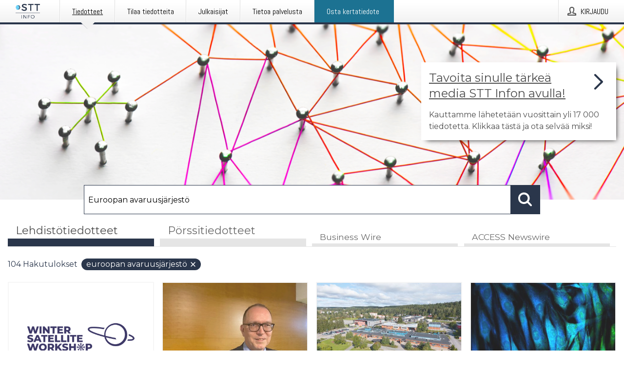

--- FILE ---
content_type: text/html; charset=utf-8
request_url: https://www.sttinfo.fi/?search=Euroopan%20avaruusj%C3%A4rjest%C3%B6
body_size: 37700
content:
<!doctype html>
<html lang="fi" prefix="og: http://ogp.me/ns#">
<head>
<meta name="google-site-verification" content=_K3fGPMEVCf4EEIYJ6jyig7uJoz-zk9Oa8uwv3r6bCE />
<title data-rh="true">STT Info</title>
<meta data-rh="true" charset="utf-8"/><meta data-rh="true" name="viewport" content="width=device-width, initial-scale=1"/><meta data-rh="true" name="description" content="STT Info välittää medialle yritysten ja yhteisöjen lehdistötiedotteita ja muuta lehdistömateriaalia."/><meta data-rh="true" property="og:type" content="article"/><meta data-rh="true" property="og:title" content="STT Info"/><meta data-rh="true" property="og:description" content="STT Info välittää medialle yritysten ja yhteisöjen lehdistötiedotteita ja muuta lehdistömateriaalia."/><meta data-rh="true" property="og:url" content="https://www.sttinfo.fi/"/><meta data-rh="true" name="twitter:card" content="summary_large_image"/><meta data-rh="true" property="og:image" content="https://www.sttinfo.fi/data/images/static/logo.png/social"/><meta data-rh="true" property="og:image:secure_url" content="https://www.sttinfo.fi/data/images/static/logo.png/social"/><meta data-rh="true" property="og:image:width" content="700"/><meta data-rh="true" property="og:image:height" content="366"/>
<link data-rh="true" href="https://fonts.googleapis.com/css?family=Abel:400&amp;display=swap" type="text/css" rel="stylesheet"/><link data-rh="true" href="https://fonts.googleapis.com/css?family=Montserrat:700&amp;display=swap" type="text/css" rel="stylesheet"/><link data-rh="true" href="https://fonts.googleapis.com/css?family=Montserrat:400&amp;display=swap" type="text/css" rel="stylesheet"/><link data-rh="true" rel="canonical" href="https://www.sttinfo.fi/"/><link data-rh="true" rel="alternate" type="application/rss+xml" href="https://www.sttinfo.fi/rss/releases/latest" title="Uusimmat tiedotteet"/><link data-rh="true" rel="alternate" type="application/rss+xml" href="https://www.sttinfo.fi/rss/announcements/latest?lang=fi" title="Uusimmat pörssitiedotteet"/>
<style data-styled="true" data-styled-version="5.3.11">.hPMxFA{display:-webkit-box;display:-webkit-flex;display:-ms-flexbox;display:flex;-webkit-flex-direction:column;-ms-flex-direction:column;flex-direction:column;height:100%;font-size:1rem;}/*!sc*/
@media (min-width:480px){.hPMxFA{font-size:1rem;}}/*!sc*/
data-styled.g49[id="sc-fXSgeo"]{content:"hPMxFA,"}/*!sc*/
.gOkMVt{display:-webkit-box;display:-webkit-flex;display:-ms-flexbox;display:flex;-webkit-flex-direction:column;-ms-flex-direction:column;flex-direction:column;min-height:100vh;}/*!sc*/
data-styled.g50[id="sc-JrDLc"]{content:"gOkMVt,"}/*!sc*/
.jEQyOT{height:auto;max-width:100%;}/*!sc*/
data-styled.g78[id="sc-fvtFIe"]{content:"jEQyOT,"}/*!sc*/
.kDlqNZ{color:#2a364b;font-size:1.5rem;border-bottom:1px solid #2a364b;margin-top:0;margin-bottom:1.5rem;width:100%;line-height:1.3;}/*!sc*/
.kDlqNZ small{color:#2a364b;}/*!sc*/
data-styled.g86[id="sc-ibQAlb"]{content:"kDlqNZ,"}/*!sc*/
.ckHvUA{margin:0 auto;width:100%;padding:2rem 1rem;}/*!sc*/
@media (min-width:768px){.ckHvUA{max-width:768px;padding:3rem 1.5rem;}}/*!sc*/
@media (min-width:960px){.ckHvUA{max-width:100%;}}/*!sc*/
@media (min-width:1248px){.ckHvUA{max-width:1248px;padding:3rem 0;}}/*!sc*/
@media (min-width:1556px){.ckHvUA{max-width:1556px;}}/*!sc*/
data-styled.g89[id="sc-hZDyAQ"]{content:"ckHvUA,"}/*!sc*/
.tHZgC{color:#4e4e4e;font-size:0.875rem;line-height:1.5;background:#f6f6f6;border-top:1px solid #c6c6c6;margin-top:auto;padding:2rem 0;}/*!sc*/
.tHZgC .footer__logo{margin-bottom:1rem;max-width:150px;max-height:30px;}/*!sc*/
.tHZgC .footer__notification a{font-size:inherit;margin-right:0;}/*!sc*/
.tHZgC .footer__notification div button{width:auto;max-width:100%;}/*!sc*/
.tHZgC .footer__notification div button span{text-align:center;}/*!sc*/
.tHZgC address{font-style:normal;}/*!sc*/
.tHZgC a{cursor:pointer;font-size:0.875rem;line-height:1.5;-webkit-text-decoration:none;text-decoration:none;margin-right:0.5rem;}/*!sc*/
data-styled.g91[id="sc-ktJbId"]{content:"tHZgC,"}/*!sc*/
.gDMVZH{position:absolute;background:linear-gradient( 180deg, hsla(0,0%,100%,0) 0, #f6f6f6 80% );right:0;bottom:0;left:0;height:35px;width:100%;}/*!sc*/
data-styled.g116[id="sc-kWtpeL"]{content:"gDMVZH,"}/*!sc*/
.hrtqsA{display:-webkit-box;display:-webkit-flex;display:-ms-flexbox;display:flex;position:relative;cursor:pointer;font-size:1rem;color:#2a364b;line-height:1.5;background-color:#f6f6f6;border:1px solid #c6c6c6;margin:0 0 1rem;width:100%;height:auto;max-height:480px;overflow:hidden;z-index:1;border:2px solid transparent;}/*!sc*/
.hrtqsA:focus-within{border-color:black;}/*!sc*/
@media (min-width:480px){.hrtqsA{margin:0 1rem 1rem 0;width:calc(50% - .5rem);}.hrtqsA:nth-of-type(even){margin-right:0;}.hrtqsA:nth-of-type(n+2){display:-webkit-box;display:-webkit-flex;display:-ms-flexbox;display:flex;}}/*!sc*/
@media (min-width:960px){.hrtqsA{margin-right:1rem;width:calc(33.333333333333336% - 0.67rem);}.hrtqsA:nth-of-type(even){margin-right:1rem;}.hrtqsA:nth-of-type(3n){margin-right:0;}.hrtqsA:nth-of-type(n+3){display:-webkit-box;display:-webkit-flex;display:-ms-flexbox;display:flex;}}/*!sc*/
@media (min-width:1248px){.hrtqsA{width:calc(25% - 0.75rem);}.hrtqsA:nth-of-type(3n){margin-right:1rem;}.hrtqsA:nth-of-type(4n){margin-right:0;}.hrtqsA:nth-of-type(n+4){display:-webkit-box;display:-webkit-flex;display:-ms-flexbox;display:flex;}}/*!sc*/
@media (min-width:1556px){.hrtqsA{width:calc(20% - 0.8rem);}.hrtqsA:nth-of-type(4n){margin-right:1rem;}.hrtqsA:nth-of-type(5n){margin-right:0;}.hrtqsA:nth-of-type(n+5){display:-webkit-box;display:-webkit-flex;display:-ms-flexbox;display:flex;}}/*!sc*/
data-styled.g127[id="sc-ePDLzJ"]{content:"hrtqsA,"}/*!sc*/
.dLJdLu{display:-webkit-box;display:-webkit-flex;display:-ms-flexbox;display:flex;-webkit-flex-direction:row;-ms-flex-direction:row;flex-direction:row;-webkit-flex-wrap:wrap;-ms-flex-wrap:wrap;flex-wrap:wrap;}/*!sc*/
data-styled.g128[id="sc-bVVIoq"]{content:"dLJdLu,"}/*!sc*/
.cdWTRO{color:#2a364b;font-size:0.875rem;position:relative;margin:0.5rem 1rem;}/*!sc*/
data-styled.g130[id="sc-eBHhsj"]{content:"cdWTRO,"}/*!sc*/
.gOabuH{border:0;font-size:1rem;line-height:1.25;padding:1rem;margin:0;color:#2a364b;font-family:'Montserrat',Arial,sans-serif;font-weight:700;}/*!sc*/
.gOabuH small{display:block;margin-top:1rem;font-size:0.75rem;font-weight:normal;}/*!sc*/
data-styled.g131[id="sc-iXzfSG"]{content:"gOabuH,"}/*!sc*/
.klpDh{color:#2a364b;font-family:'Montserrat',Arial,sans-serif;font-weight:400;}/*!sc*/
data-styled.g132[id="sc-lnPyaJ"]{content:"klpDh,"}/*!sc*/
@media (min-width:1248px){.iGIJVw{display:block;position:absolute;top:0;left:0;width:100%;height:100%;-webkit-transform:translateZ(0);-ms-transform:translateZ(0);transform:translateZ(0);-webkit-transition:all 125ms ease-out;transition:all 125ms ease-out;opacity:.13;background-color:#FFFFFF;}}/*!sc*/
data-styled.g133[id="sc-eulNck"]{content:"iGIJVw,"}/*!sc*/
.gBdEZe{position:relative;-webkit-text-decoration:none;text-decoration:none;height:100%;width:100%;}/*!sc*/
@media (min-width:1248px){.gBdEZe:hover .media-card--underline,.gBdEZe:focus .media-card--underline{-webkit-text-decoration:underline;text-decoration:underline;}.gBdEZe:hover .sc-eulNck,.gBdEZe:focus .sc-eulNck{height:0;opacity:0;}.gBdEZe:hover .sc-iXzfSG span,.gBdEZe:focus .sc-iXzfSG span{-webkit-text-decoration:underline;text-decoration:underline;}.gBdEZe:hover .sc-iXzfSG small,.gBdEZe:focus .sc-iXzfSG small{-webkit-text-decoration:underline;text-decoration:underline;}}/*!sc*/
data-styled.g134[id="sc-dExYaf"]{content:"gBdEZe,"}/*!sc*/
.ijfsRU{border-bottom:1px solid #c6c6c6;height:221px;width:100%;}/*!sc*/
data-styled.g139[id="sc-kRRyDe"]{content:"ijfsRU,"}/*!sc*/
.bSsbEN{background-color:white;background-repeat:no-repeat;height:100%;width:100%;}/*!sc*/
data-styled.g143[id="sc-fulCBj"]{content:"bSsbEN,"}/*!sc*/
button,hr,input{overflow:visible;}/*!sc*/
audio,canvas,progress,video{display:inline-block;}/*!sc*/
progress,sub,sup{vertical-align:baseline;}/*!sc*/
html{font-family:sans-serif;line-height:1.15;-ms-text-size-adjust:100%;-webkit-text-size-adjust:100%;}/*!sc*/
body{margin:0;}/*!sc*/
menu,article,aside,details,footer,header,nav,section{display:block;}/*!sc*/
h1{font-size:2em;margin:.67em 0;}/*!sc*/
figcaption,figure,main{display:block;}/*!sc*/
figure{margin:1em 40px;}/*!sc*/
hr{box-sizing:content-box;height:0;}/*!sc*/
code,kbd,pre,samp{font-family:monospace,monospace;font-size:1em;}/*!sc*/
a{background-color:transparent;-webkit-text-decoration-skip:objects;}/*!sc*/
a:active,a:hover{outline-width:0;}/*!sc*/
abbr[title]{border-bottom:none;-webkit-text-decoration:underline;text-decoration:underline;-webkit-text-decoration:underline dotted;text-decoration:underline dotted;}/*!sc*/
b,strong{font-weight:700;}/*!sc*/
dfn{font-style:italic;}/*!sc*/
mark{background-color:#ff0;color:#000;}/*!sc*/
small{font-size:80%;}/*!sc*/
sub,sup{font-size:75%;line-height:0;position:relative;}/*!sc*/
sub{bottom:-.25em;}/*!sc*/
sup{top:-.5em;}/*!sc*/
audio:not([controls]){display:none;height:0;}/*!sc*/
img{border-style:none;}/*!sc*/
svg:not(:root){overflow:hidden;}/*!sc*/
button,input,optgroup,select,textarea{font-family:sans-serif;font-size:100%;line-height:1.15;margin:0;}/*!sc*/
button,select{text-transform:none;}/*!sc*/
[type=submit],[type=reset],button,html [type=button]{-webkit-appearance:button;}/*!sc*/
[type=button]::-moz-focus-inner,[type=reset]::-moz-focus-inner,[type=submit]::-moz-focus-inner,button::-moz-focus-inner{border-style:none;padding:0;}/*!sc*/
[type=button]:-moz-focusring,[type=reset]:-moz-focusring,[type=submit]:-moz-focusring,button:-moz-focusring{outline:ButtonText dotted 1px;}/*!sc*/
fieldset{border:1px solid silver;margin:0 2px;padding:.35em .625em .75em;}/*!sc*/
legend{box-sizing:border-box;color:inherit;display:table;max-width:100%;padding:0;white-space:normal;}/*!sc*/
textarea{overflow:auto;}/*!sc*/
[type=checkbox],[type=radio]{box-sizing:border-box;padding:0;}/*!sc*/
[type=number]::-webkit-inner-spin-button,[type=number]::-webkit-outer-spin-button{height:auto;}/*!sc*/
[type=search]{-webkit-appearance:textfield;outline-offset:-2px;}/*!sc*/
[type=search]::-webkit-search-cancel-button,[type=search]::-webkit-search-decoration{-webkit-appearance:none;}/*!sc*/
::-webkit-file-upload-button{-webkit-appearance:button;font:inherit;}/*!sc*/
summary{display:list-item;}/*!sc*/
[hidden],template{display:none;}/*!sc*/
html,body,#root{box-sizing:border-box;font-size:16px;font-family:'Montserrat',Arial,sans-serif;font-weight:400;}/*!sc*/
*,*::before,*::after{box-sizing:border-box;}/*!sc*/
a{color:#2973BA;font-size:1rem;}/*!sc*/
a,area,button,[role="button"],input:not([type=range]),label,select,summary,textarea{-ms-touch-action:manipulation;touch-action:manipulation;}/*!sc*/
.disable-scroll{position:relative;overflow:hidden;height:100%;}/*!sc*/
#svg-sprite{display:none;}/*!sc*/
data-styled.g160[id="sc-global-hiRyH1"]{content:"sc-global-hiRyH1,"}/*!sc*/
.gzaKQg{position:absolute;top:0;height:100%;background-color:rgba(15,15,15,0.85);bottom:0;left:0;right:0;width:100%;z-index:200;opacity:0;visibility:hidden;-webkit-animation-name:cFXyBS;animation-name:cFXyBS;-webkit-animation-duration:200ms;animation-duration:200ms;-webkit-animation-fill-mode:forwards;animation-fill-mode:forwards;}/*!sc*/
data-styled.g161[id="sc-kFWlue"]{content:"gzaKQg,"}/*!sc*/
.bGrmSf{cursor:default;display:-webkit-box;display:-webkit-flex;display:-ms-flexbox;display:flex;-webkit-flex-flow:row wrap;-ms-flex-flow:row wrap;flex-flow:row wrap;-webkit-align-content:center;-ms-flex-line-pack:center;align-content:center;margin:0 auto;height:75px;width:100vw;padding:1rem;z-index:300;font-size:1rem;border-left:2rem solid #3399cc;color:#2a364b;background-color:#FFFFFF;border-bottom:1px solid #c6c6c6;-webkit-transform:translateY(-100%) animation-name:fFUppR;-ms-transform:translateY(-100%) animation-name:fFUppR;transform:translateY(-100%) animation-name:fFUppR;-webkit-animation-duration:200ms;animation-duration:200ms;-webkit-animation-fill-mode:forwards;animation-fill-mode:forwards;}/*!sc*/
@media (min-width:768px){.bGrmSf{max-width:768px;}}/*!sc*/
@media (min-width:960px){.bGrmSf{max-width:100%;}}/*!sc*/
@media (min-width:1248px){.bGrmSf{max-width:1248px;}}/*!sc*/
@media (min-width:1556px){.bGrmSf{max-width:1556px;}}/*!sc*/
data-styled.g162[id="sc-bkEOxz"]{content:"bGrmSf,"}/*!sc*/
.fQAHKL{color:#2a364b;margin-left:auto;}/*!sc*/
data-styled.g164[id="sc-fbKhjd"]{content:"fQAHKL,"}/*!sc*/
.jnDbVF{font-family:Abel,Arial,sans-serif;position:relative;z-index:200;width:100%;height:50px;background:linear-gradient(to bottom,rgba(255,255,255,1) 16%,rgba(242,242,242,1) 100%);border-bottom:4px solid #2a364b;}/*!sc*/
data-styled.g165[id="sc-leSDtu"]{content:"jnDbVF,"}/*!sc*/
.kxvSfb{width:100%;height:100%;margin:0 auto;display:-webkit-box;display:-webkit-flex;display:-ms-flexbox;display:flex;-webkit-flex:1 0 0;-ms-flex:1 0 0;flex:1 0 0;-webkit-align-items:center;-webkit-box-align:center;-ms-flex-align:center;align-items:center;}/*!sc*/
.kxvSfb .agency-logo{padding:0 2.5rem 0 1rem;margin:auto;}/*!sc*/
.kxvSfb .agency-logo img{border:0;}/*!sc*/
.kxvSfb .agency-logo__small{max-width:120px;max-height:25px;display:block;}/*!sc*/
.kxvSfb .agency-logo__wide{max-width:150px;max-height:30px;display:none;}/*!sc*/
@media (min-width:768px){.kxvSfb{max-width:768px;}.kxvSfb .agency-logo__small{display:none;}.kxvSfb .agency-logo__wide{display:block;}}/*!sc*/
@media (min-width:960px){.kxvSfb{max-width:960px;}}/*!sc*/
@media (min-width:1248px){.kxvSfb{max-width:1248px;}}/*!sc*/
@media (min-width:1556px){.kxvSfb{max-width:1556px;}}/*!sc*/
data-styled.g166[id="sc-bJBgwP"]{content:"kxvSfb,"}/*!sc*/
.dpTTmB{list-style:none;padding:0;margin:0;-webkit-box-flex:1;-webkit-flex-grow:1;-ms-flex-positive:1;flex-grow:1;height:100%;display:none;text-align:left;}/*!sc*/
@media (min-width:960px){.dpTTmB{max-width:960px;display:block;}}/*!sc*/
.kJpqUD{list-style:none;padding:0;margin:0;-webkit-box-flex:1;-webkit-flex-grow:1;-ms-flex-positive:1;flex-grow:1;height:100%;}/*!sc*/
@media (min-width:960px){.kJpqUD{max-width:960px;}}/*!sc*/
.kkFDpT{list-style:none;padding:0;margin:0;-webkit-box-flex:1;-webkit-flex-grow:1;-ms-flex-positive:1;flex-grow:1;height:100%;text-align:right;}/*!sc*/
@media (min-width:960px){.kkFDpT{max-width:960px;}}/*!sc*/
data-styled.g167[id="sc-dGCmGc"]{content:"dpTTmB,kJpqUD,kkFDpT,"}/*!sc*/
.gKxjP{display:block;width:100%;height:100%;color:#000;padding:13px 24px 0;-webkit-text-decoration:none;text-decoration:none;}/*!sc*/
.gKxjP .title{font: 14px Abel, sans-serif;display:inline-block;vertical-align:middle;position:relative;z-index:15;margin:0;}/*!sc*/
.gKxjP:focus{outline:none;border:1px solid black;margin-top:1px;height:calc(100% - 2px);}/*!sc*/
.gKxjP:focus > .active-bg{position:absolute;top:50%;left:50%;-webkit-transform:translate(-50%,-50%);-ms-transform:translate(-50%,-50%);transform:translate(-50%,-50%);width:calc(100% - 3px);height:calc(100% - 2px);margin-top:1px;z-index:10;}/*!sc*/
.gKxjP .title.active{-webkit-text-decoration:underline;text-decoration:underline;}/*!sc*/
@media (min-width:960px){.gKxjP{padding:13px 20px 0 20px;}}/*!sc*/
@media (min-width:768px){.gKxjP .title{font:16px Abel,sans-serif;}}/*!sc*/
@media (min-width:1248px){.gKxjP{padding:13px 24px 0 24px;}.gKxjP:hover,.gKxjP:visited,.gKxjP:focus{color:#000;-webkit-text-decoration:none;text-decoration:none;}}/*!sc*/
data-styled.g168[id="sc-fAGzit"]{content:"gKxjP,"}/*!sc*/
.jWGUyk{position:relative;height:100%;display:inline-block;vertical-align:middle;border-left:1px solid #fff;margin-left:1px;}/*!sc*/
.jWGUyk.highlighted-cta{border-left:1px solid #1C7292;}/*!sc*/
.jWGUyk.highlighted-cta .sc-fAGzit{background-color:#1C7292;}/*!sc*/
.jWGUyk.highlighted-cta .sc-fAGzit .title{color:#FFFFFF;}/*!sc*/
.jWGUyk.highlighted-cta .sc-fAGzit .title.active{color:#FFFFFF;}/*!sc*/
.jWGUyk.highlighted-cta .sc-fAGzit .active-bg{border:3px solid #1C7292;background:#1C7292;}/*!sc*/
.jWGUyk.highlighted-cta .sc-fAGzit .active-marker{background-color:#1C7292;}/*!sc*/
.jWGUyk:first-of-type{border-left:1px solid #fff;}/*!sc*/
.jWGUyk::before{content:'';width:1px;height:100%;position:absolute;top:0;left:-2px;background-color:#dedede;}/*!sc*/
@media (min-width:1248px){.jWGUyk:hover,.jWGUyk:focus{color:#2a364b;}}/*!sc*/
.jWGUyk .active-marker{display:block;width:20px;height:20px;position:absolute;bottom:-10px;left:calc(50% - 10px);background-color:#f2f2f2;-webkit-transform:rotate(45deg);-ms-transform:rotate(45deg);transform:rotate(45deg);z-index:5;box-shadow:0 1px 0 -1px #2a364b;}/*!sc*/
.jWGUyk .active-marker.dark{background-color:#2a364b;}/*!sc*/
.jWGUyk .active-bg{position:absolute;top:0;left:0;width:100%;height:100%;background:#fff;background:linear-gradient(to bottom,rgba(255,255,255,1) 16%,rgba(242,242,242,1) 100%);z-index:10;}/*!sc*/
@media (min-width:960px){}/*!sc*/
.jBEcaA{position:relative;height:100%;display:inline-block;vertical-align:middle;border-left:1px solid #fff;margin-left:1px;}/*!sc*/
.jBEcaA.highlighted-cta{border-left:1px solid #1C7292;}/*!sc*/
.jBEcaA.highlighted-cta .sc-fAGzit{background-color:#1C7292;}/*!sc*/
.jBEcaA.highlighted-cta .sc-fAGzit .title{color:#FFFFFF;}/*!sc*/
.jBEcaA.highlighted-cta .sc-fAGzit .title.active{color:#FFFFFF;}/*!sc*/
.jBEcaA.highlighted-cta .sc-fAGzit .active-bg{border:3px solid #1C7292;background:#1C7292;}/*!sc*/
.jBEcaA.highlighted-cta .sc-fAGzit .active-marker{background-color:#1C7292;}/*!sc*/
.jBEcaA:first-of-type{border-left:1px solid #fff;}/*!sc*/
.jBEcaA::before{content:'';width:1px;height:100%;position:absolute;top:0;left:-2px;background-color:#dedede;}/*!sc*/
@media (min-width:1248px){.jBEcaA:hover,.jBEcaA:focus{color:#2a364b;}}/*!sc*/
@media (min-width:960px){}/*!sc*/
.cymCDI{position:relative;height:100%;display:inline-block;vertical-align:middle;border-left:1px solid #fff;margin-left:1px;}/*!sc*/
.cymCDI.highlighted-cta{border-left:1px solid #1C7292;}/*!sc*/
.cymCDI.highlighted-cta .sc-fAGzit{background-color:#1C7292;}/*!sc*/
.cymCDI.highlighted-cta .sc-fAGzit .title{color:#FFFFFF;}/*!sc*/
.cymCDI.highlighted-cta .sc-fAGzit .title.active{color:#FFFFFF;}/*!sc*/
.cymCDI.highlighted-cta .sc-fAGzit .active-bg{border:3px solid #1C7292;background:#1C7292;}/*!sc*/
.cymCDI.highlighted-cta .sc-fAGzit .active-marker{background-color:#1C7292;}/*!sc*/
.cymCDI:first-of-type{border-left:1px solid #fff;}/*!sc*/
.cymCDI::before{content:'';width:1px;height:100%;position:absolute;top:0;left:-2px;background-color:#dedede;}/*!sc*/
@media (min-width:1248px){.cymCDI:hover,.cymCDI:focus{color:#2a364b;}}/*!sc*/
@media (min-width:960px){.cymCDI{display:none;text-align:left;}}/*!sc*/
data-styled.g169[id="sc-bkSUFG"]{content:"jWGUyk,jBEcaA,cymCDI,"}/*!sc*/
.iAixrQ{font-family:Abel,Arial,sans-serif;background-color:transparent;display:inline-block;vertical-align:middle;cursor:pointer;margin:0;outline:0;border:0;padding:0 16px;line-height:1;width:100%;height:100%;}/*!sc*/
.iAixrQ:focus{outline:1px solid black;}/*!sc*/
data-styled.g170[id="sc-deXhhX"]{content:"iAixrQ,"}/*!sc*/
.fIPPWv{color:#4e4e4e;position:relative;z-index:15;display:inline-block;vertical-align:middle;margin-right:0.5rem;display:inline-block;}/*!sc*/
.fIPPWv svg{height:25px;width:25px;}/*!sc*/
@media (min-width:768px){}/*!sc*/
data-styled.g171[id="sc-dQEtJz"]{content:"fIPPWv,"}/*!sc*/
.hshJoH{font: 16px 'Abel', sans-serif;position:absolute;top:0;left:0;right:0;padding-top:50px;background-color:#4d4e4f;-webkit-transform:translateY(-100%);-ms-transform:translateY(-100%);transform:translateY(-100%);-webkit-transition:-webkit-transform 300ms ease-in-out;-webkit-transition:transform 300ms ease-in-out;transition:transform 300ms ease-in-out;z-index:100;width:100%;min-height:100%;height:100%;}/*!sc*/
data-styled.g173[id="sc-kCMKrZ"]{content:"hshJoH,"}/*!sc*/
.bngMQs{position:absolute;top:1rem;right:0.5rem;cursor:pointer;color:#fff;width:45px;height:45px;z-index:300;display:-webkit-box;display:-webkit-flex;display:-ms-flexbox;display:flex;-webkit-align-items:center;-webkit-box-align:center;-ms-flex-align:center;align-items:center;-webkit-box-pack:center;-webkit-justify-content:center;-ms-flex-pack:center;justify-content:center;border:none;background:none;}/*!sc*/
.bngMQs:focus-visible{outline:auto;}/*!sc*/
data-styled.g174[id="sc-dJiZtA"]{content:"bngMQs,"}/*!sc*/
.bHBDXI{position:relative;margin:0 auto;padding:3.5rem 1rem 1.5rem;min-height:100%;height:100%;width:100%;overflow-y:auto;-webkit-overflow-scrolling:touch;-webkit-transform:translateZ(0);-ms-transform:translateZ(0);transform:translateZ(0);}/*!sc*/
@media (min-width:768px){.bHBDXI{max-width:768px;}}/*!sc*/
@media (min-width:960px){.bHBDXI{max-width:960px;}}/*!sc*/
@media (min-width:1248px){.bHBDXI{max-width:1248px;}}/*!sc*/
@media (min-width:1556px){.bHBDXI{max-width:1556px;}}/*!sc*/
data-styled.g175[id="sc-epALIP"]{content:"bHBDXI,"}/*!sc*/
.noScroll,.noScroll body{overflow:hidden !important;position:relative;height:100%;}/*!sc*/
#coiOverlay{background:rgba(15,15,15,0.85);display:-webkit-box;display:-webkit-flex;display:-ms-flexbox;display:flex;position:fixed;top:0;left:0;width:100%;height:100%;-webkit-box-pack:center;-webkit-justify-content:center;-ms-flex-pack:center;justify-content:center;-webkit-align-items:center;-webkit-box-align:center;-ms-flex-align:center;align-items:center;z-index:99999999999;box-sizing:border-box;padding-top:3rem;}/*!sc*/
@media (min-width:768px){#coiOverlay{padding-top:0;}}/*!sc*/
#coi-banner-wrapper{outline:0;width:600px;opacity:0;max-width:100%;max-height:100%;background:#FFFFFF;overflow-x:hidden;border-radius:0;border-style:solid;border-width:0;border-color:#2a364b;-webkit-transition:opacity 200ms;transition:opacity 200ms;}/*!sc*/
#coi-banner-wrapper *{-webkit-font-smoothing:antialiased;box-sizing:border-box;text-align:left;line-height:1.5;color:#2a364b;}/*!sc*/
#coi-banner-wrapper *:focus-visible,#coi-banner-wrapper *:focus{outline:0;}/*!sc*/
@-webkit-keyframes ci-bounce{#coi-banner-wrapper 0%,#coi-banner-wrapper 20%,#coi-banner-wrapper 50%,#coi-banner-wrapper 80%,#coi-banner-wrapper 100%{-webkit-transform:translateY(0);}#coi-banner-wrapper 40%{-webkit-transform:translateY(-30px);}#coi-banner-wrapper 60%{-webkit-transform:translateY(-20px);}}/*!sc*/
@-webkit-keyframes ci-bounce{0%,20%,50%,80%,100%{-webkit-transform:translateY(0);-ms-transform:translateY(0);transform:translateY(0);}40%{-webkit-transform:translateY(-30px);-ms-transform:translateY(-30px);transform:translateY(-30px);}60%{-webkit-transform:translateY(-20px);-ms-transform:translateY(-20px);transform:translateY(-20px);}}/*!sc*/
@keyframes ci-bounce{0%,20%,50%,80%,100%{-webkit-transform:translateY(0);-ms-transform:translateY(0);transform:translateY(0);}40%{-webkit-transform:translateY(-30px);-ms-transform:translateY(-30px);transform:translateY(-30px);}60%{-webkit-transform:translateY(-20px);-ms-transform:translateY(-20px);transform:translateY(-20px);}}/*!sc*/
#coi-banner-wrapper.ci-bounce{-webkit-animation-duration:1s;-webkit-animation-duration:1s;animation-duration:1s;-webkit-animation-name:bounce;-webkit-animation-name:ci-bounce;animation-name:ci-bounce;}/*!sc*/
#coi-banner-wrapper a[target="_blank"]:not(.coi-external-link):after{margin:0 3px 0 5px;content:url([data-uri]);}/*!sc*/
#coi-banner-wrapper #coiBannerHeadline{padding-bottom:0.5rem;margin:1rem 2rem 1rem 2rem;border-bottom:1px solid #e5e5e5;display:-webkit-box;display:-webkit-flex;display:-ms-flexbox;display:flex;-webkit-box-pack:center;-webkit-justify-content:center;-ms-flex-pack:center;justify-content:center;text-align:center;}/*!sc*/
#coi-banner-wrapper button.ci-btn-tab-active .ci-arrow{-webkit-transform:rotate(45deg) !important;-ms-transform:rotate(45deg) !important;transform:rotate(45deg) !important;-webkit-transform:rotate(45deg) !important;top:0px;}/*!sc*/
#coi-banner-wrapper button#showDetailsButton,#coi-banner-wrapper button#hideDetailsButton{-webkit-box-pack:center;-webkit-justify-content:center;-ms-flex-pack:center;justify-content:center;padding-top:1rem;padding-bottom:1rem;border-top:1px solid #e5e5e5;-webkit-transition:background-color 200ms ease-in-out,color 200ms ease-in-out;transition:background-color 200ms ease-in-out,color 200ms ease-in-out;}/*!sc*/
#coi-banner-wrapper button#showDetailsButton:hover,#coi-banner-wrapper button#hideDetailsButton:hover,#coi-banner-wrapper button#showDetailsButton:focus,#coi-banner-wrapper button#hideDetailsButton:focus{background-color:#6a6a6a;color:#FFFFFF;}/*!sc*/
#coi-banner-wrapper button#showDetailsButton:hover .ci-arrow,#coi-banner-wrapper button#hideDetailsButton:hover .ci-arrow,#coi-banner-wrapper button#showDetailsButton:focus .ci-arrow,#coi-banner-wrapper button#hideDetailsButton:focus .ci-arrow{border-color:#FFFFFF;}/*!sc*/
#coi-banner-wrapper button#hideDetailsButton{box-shadow:5px -5px 10px #e5e5e5;border-bottom:1px solid #e5e5e5;}/*!sc*/
#coi-banner-wrapper button#hideDetailsButton .ci-arrow{-webkit-transform:rotate(45deg) !important;-ms-transform:rotate(45deg) !important;transform:rotate(45deg) !important;-webkit-transform:rotate(45deg) !important;top:0px;}/*!sc*/
#coi-banner-wrapper button.action{display:block;-webkit-align-items:center;-webkit-box-align:center;-ms-flex-align:center;align-items:center;cursor:pointer;position:relative;padding:0 1.25rem;outline:0;border:0;font-family:inherit;font-size:1rem;text-align:center;text-transform:uppercase;-webkit-text-decoration:none;text-decoration:none;-webkit-transition:background-color 200ms ease-in-out;transition:background-color 200ms ease-in-out;height:3rem;margin:0.75rem;min-width:180px;}/*!sc*/
#coi-banner-wrapper button.action.primary{color:#FFFFFF;background-color:#2a364b;}/*!sc*/
#coi-banner-wrapper button.action.primary:hover,#coi-banner-wrapper button.action.primary:focus{background-color:#6a6a6a;color:#FFFFFF;}/*!sc*/
#coi-banner-wrapper button.action.secondary{color:inherit;background-color:#f6f6f6;border:1px solid #e5e5e5;}/*!sc*/
#coi-banner-wrapper button.action.secondary:hover,#coi-banner-wrapper button.action.secondary:focus{background-color:#6a6a6a;color:#FFFFFF;}/*!sc*/
#coi-banner-wrapper button.action.secondary.details-dependent{display:none;}/*!sc*/
#coi-banner-wrapper button.action.secondary.active{display:-webkit-box;display:-webkit-flex;display:-ms-flexbox;display:flex;}/*!sc*/
#coi-banner-wrapper .coi-banner__page{background-color:#FFFFFF;-webkit-flex:1;-ms-flex:1;flex:1;-webkit-flex-direction:column;-ms-flex-direction:column;flex-direction:column;-webkit-align-items:flex-end;-webkit-box-align:flex-end;-ms-flex-align:flex-end;align-items:flex-end;display:block;height:100%;}/*!sc*/
#coi-banner-wrapper .coi-banner__page a{line-height:1.5;cursor:pointer;-webkit-text-decoration:underline;text-decoration:underline;color:#2973BA;font-size:0.875rem;}/*!sc*/
#coi-banner-wrapper .coi-banner__page .ci-arrow{border:solid;border-width:0 3px 3px 0;display:inline-block;padding:3px;-webkit-transition:all .3s ease;transition:all .3s ease;margin-right:10px;width:10px;height:10px;-webkit-transform:rotate(-45deg);-ms-transform:rotate(-45deg);transform:rotate(-45deg);-webkit-transform:rotate(-45deg);position:relative;}/*!sc*/
#coi-banner-wrapper .coi-banner__page .coi-button-group{display:none;padding-bottom:0.5rem;display:none;-webkit-flex:auto;-ms-flex:auto;flex:auto;-webkit-box-pack:center;-webkit-justify-content:center;-ms-flex-pack:center;justify-content:center;-webkit-flex-direction:column;-ms-flex-direction:column;flex-direction:column;}/*!sc*/
@media (min-width:768px){#coi-banner-wrapper .coi-banner__page .coi-button-group{-webkit-flex-direction:row;-ms-flex-direction:row;flex-direction:row;}}/*!sc*/
#coi-banner-wrapper .coi-banner__page .coi-button-group.active{display:-webkit-box;display:-webkit-flex;display:-ms-flexbox;display:flex;}/*!sc*/
#coi-banner-wrapper .coi-banner__page .coi-banner__summary{background-color:#FFFFFF;}/*!sc*/
#coi-banner-wrapper .coi-banner__page .coi-consent-banner__update-consent-container{display:none;-webkit-box-pack:center;-webkit-justify-content:center;-ms-flex-pack:center;justify-content:center;background-color:#FFFFFF;position:-webkit-sticky;position:sticky;bottom:0;border-top:1px solid #e5e5e5;width:100%;}/*!sc*/
#coi-banner-wrapper .coi-banner__page .coi-consent-banner__update-consent-container button{width:100%;}/*!sc*/
@media (min-width:768px){#coi-banner-wrapper .coi-banner__page .coi-consent-banner__update-consent-container button{width:auto;}}/*!sc*/
#coi-banner-wrapper .coi-banner__page .coi-consent-banner__update-consent-container.active{display:-webkit-box;display:-webkit-flex;display:-ms-flexbox;display:flex;z-index:2;}/*!sc*/
#coi-banner-wrapper .coi-banner__page .coi-consent-banner__categories-wrapper{box-sizing:border-box;position:relative;padding:0 1rem 1rem 1rem;display:none;-webkit-flex-direction:column;-ms-flex-direction:column;flex-direction:column;}/*!sc*/
#coi-banner-wrapper .coi-banner__page .coi-consent-banner__categories-wrapper.active{display:-webkit-box;display:-webkit-flex;display:-ms-flexbox;display:flex;}/*!sc*/
#coi-banner-wrapper .coi-banner__page .coi-consent-banner__categories-wrapper .coi-consent-banner__category-container{display:-webkit-box;display:-webkit-flex;display:-ms-flexbox;display:flex;-webkit-flex-direction:column;-ms-flex-direction:column;flex-direction:column;padding:0.5rem 1rem 0.5rem 1rem;min-height:50px;-webkit-box-pack:center;-webkit-justify-content:center;-ms-flex-pack:center;justify-content:center;border-bottom:1px solid #e5e5e5;}/*!sc*/
#coi-banner-wrapper .coi-banner__page .coi-consent-banner__categories-wrapper .coi-consent-banner__category-container:last-child{border-bottom:0;}/*!sc*/
#coi-banner-wrapper .coi-banner__page .coi-consent-banner__categories-wrapper .coi-consent-banner__category-container .cookie-details__detail-container{-webkit-flex:1;-ms-flex:1;flex:1;word-break:break-word;display:-webkit-box;display:-webkit-flex;display:-ms-flexbox;display:flex;-webkit-flex-direction:column;-ms-flex-direction:column;flex-direction:column;padding-bottom:0.5rem;}/*!sc*/
#coi-banner-wrapper .coi-banner__page .coi-consent-banner__categories-wrapper .coi-consent-banner__category-container .cookie-details__detail-container a{font-size:0.75rem;}/*!sc*/
#coi-banner-wrapper .coi-banner__page .coi-consent-banner__categories-wrapper .coi-consent-banner__category-container .cookie-details__detail-container span{display:-webkit-box;display:-webkit-flex;display:-ms-flexbox;display:flex;}/*!sc*/
@media (min-width:768px){#coi-banner-wrapper .coi-banner__page .coi-consent-banner__categories-wrapper .coi-consent-banner__category-container .cookie-details__detail-container{-webkit-flex-direction:row;-ms-flex-direction:row;flex-direction:row;padding-bottom:0;}}/*!sc*/
#coi-banner-wrapper .coi-banner__page .coi-consent-banner__categories-wrapper .coi-consent-banner__category-container .cookie-details__detail-title{font-weight:bold;}/*!sc*/
@media (min-width:768px){#coi-banner-wrapper .coi-banner__page .coi-consent-banner__categories-wrapper .coi-consent-banner__category-container .cookie-details__detail-title{-webkit-flex:2;-ms-flex:2;flex:2;max-width:30%;}}/*!sc*/
#coi-banner-wrapper .coi-banner__page .coi-consent-banner__categories-wrapper .coi-consent-banner__category-container .cookie-details__detail-content{-webkit-flex:4;-ms-flex:4;flex:4;}/*!sc*/
#coi-banner-wrapper .coi-banner__page .coi-consent-banner__categories-wrapper .coi-consent-banner__category-container .coi-consent-banner__found-cookies{display:-webkit-box;display:-webkit-flex;display:-ms-flexbox;display:flex;-webkit-flex-direction:column;-ms-flex-direction:column;flex-direction:column;font-size:0.75rem;}/*!sc*/
#coi-banner-wrapper .coi-banner__page .coi-consent-banner__categories-wrapper .coi-consent-banner__category-container .coi-consent-banner__cookie-details{border:1px solid #e5e5e5;padding:0.5rem;margin-bottom:0.5rem;background-color:#f6f6f6;-webkit-flex-direction:column;-ms-flex-direction:column;flex-direction:column;}/*!sc*/
#coi-banner-wrapper .coi-banner__page .coi-consent-banner__categories-wrapper .coi-consent-banner__name-container{position:relative;display:-webkit-box;display:-webkit-flex;display:-ms-flexbox;display:flex;}/*!sc*/
#coi-banner-wrapper .coi-banner__page .coi-consent-banner__categories-wrapper .coi-consent-banner__category-name{cursor:pointer;display:-webkit-box;display:-webkit-flex;display:-ms-flexbox;display:flex;border:none;background:none;-webkit-align-items:baseline;-webkit-box-align:baseline;-ms-flex-align:baseline;align-items:baseline;min-width:30%;padding:0.5rem 0 0.5rem 0;-webkit-flex:unset;-ms-flex:unset;flex:unset;font-family:inherit;-webkit-transition:background-color 200ms ease-in-out,color 200ms ease-in-out;transition:background-color 200ms ease-in-out,color 200ms ease-in-out;}/*!sc*/
#coi-banner-wrapper .coi-banner__page .coi-consent-banner__categories-wrapper .coi-consent-banner__category-name span{-webkit-transition:color 200ms ease-in-out;transition:color 200ms ease-in-out;}/*!sc*/
#coi-banner-wrapper .coi-banner__page .coi-consent-banner__categories-wrapper .coi-consent-banner__category-name:hover,#coi-banner-wrapper .coi-banner__page .coi-consent-banner__categories-wrapper .coi-consent-banner__category-name:focus{background-color:#6a6a6a;}/*!sc*/
#coi-banner-wrapper .coi-banner__page .coi-consent-banner__categories-wrapper .coi-consent-banner__category-name:hover .ci-arrow,#coi-banner-wrapper .coi-banner__page .coi-consent-banner__categories-wrapper .coi-consent-banner__category-name:focus .ci-arrow{border-color:#FFFFFF;}/*!sc*/
#coi-banner-wrapper .coi-banner__page .coi-consent-banner__categories-wrapper .coi-consent-banner__category-name:hover span,#coi-banner-wrapper .coi-banner__page .coi-consent-banner__categories-wrapper .coi-consent-banner__category-name:focus span{color:#FFFFFF;}/*!sc*/
@media (min-width:768px){#coi-banner-wrapper .coi-banner__page .coi-consent-banner__categories-wrapper .coi-consent-banner__category-name{-webkit-flex-direction:column;-ms-flex-direction:column;flex-direction:column;}}/*!sc*/
#coi-banner-wrapper .coi-banner__page .coi-consent-banner__categories-wrapper .coi-consent-banner__category-name .coi-consent-banner__category-name-switch{padding-right:0.5rem;}/*!sc*/
#coi-banner-wrapper .coi-banner__page .coi-consent-banner__categories-wrapper .coi-consent-banner__category-name span{font-size:0.875rem;font-family:inherit;font-weight:bold;}/*!sc*/
#coi-banner-wrapper .coi-banner__page .coi-consent-banner__categories-wrapper .coi-consent-banner__category-controls{display:-webkit-box;display:-webkit-flex;display:-ms-flexbox;display:flex;-webkit-align-items:center;-webkit-box-align:center;-ms-flex-align:center;align-items:center;-webkit-flex-flow:row wrap;-ms-flex-flow:row wrap;flex-flow:row wrap;position:relative;}/*!sc*/
#coi-banner-wrapper .coi-banner__page .coi-consent-banner__categories-wrapper .coi-consent-banner__category-controls .coi-consent-banner__category-controls__label-toggle{display:-webkit-box;display:-webkit-flex;display:-ms-flexbox;display:flex;-webkit-align-items:center;-webkit-box-align:center;-ms-flex-align:center;align-items:center;-webkit-box-pack:justify;-webkit-justify-content:space-between;-ms-flex-pack:justify;justify-content:space-between;width:100%;}/*!sc*/
@media (min-width:768px){#coi-banner-wrapper .coi-banner__page .coi-consent-banner__categories-wrapper .coi-consent-banner__category-controls .coi-consent-banner__category-description{display:-webkit-box;display:-webkit-flex;display:-ms-flexbox;display:flex;}}/*!sc*/
#coi-banner-wrapper .coi-banner__page .coi-consent-banner__categories-wrapper .coi-consent-banner__category-controls .coi-consent-banner__switch-container{display:-webkit-box;display:-webkit-flex;display:-ms-flexbox;display:flex;}/*!sc*/
#coi-banner-wrapper .coi-banner__page .coi-consent-banner__categories-wrapper .coi-consent-banner__category-expander{position:absolute;opacity:0;z-index:-1;}/*!sc*/
#coi-banner-wrapper .coi-banner__page .coi-consent-banner__categories-wrapper .coi-checkboxes{position:relative;display:-webkit-box;display:-webkit-flex;display:-ms-flexbox;display:flex;-webkit-flex-direction:column-reverse;-ms-flex-direction:column-reverse;flex-direction:column-reverse;-webkit-box-pack:justify;-webkit-justify-content:space-between;-ms-flex-pack:justify;justify-content:space-between;-webkit-align-items:center;-webkit-box-align:center;-ms-flex-align:center;align-items:center;font-weight:500;}/*!sc*/
#coi-banner-wrapper .coi-banner__page .coi-consent-banner__categories-wrapper .coi-checkboxes .checkbox-toggle{background:#6a6a6a;width:65px;height:40px;border-radius:100px;position:relative;cursor:pointer;-webkit-transition:.3s ease;transition:.3s ease;-webkit-transform-origin:center;-ms-transform-origin:center;transform-origin:center;-webkit-transform:scale(.8);-ms-transform:scale(.8);transform:scale(.8);}/*!sc*/
#coi-banner-wrapper .coi-banner__page .coi-consent-banner__categories-wrapper .coi-checkboxes .checkbox-toggle:before{-webkit-transition:.3s ease;transition:.3s ease;content:'';width:30px;height:30px;position:absolute;background:#FFFFFF;left:5px;top:5px;box-sizing:border-box;color:#333333;border-radius:100px;}/*!sc*/
@media (min-width:768px){#coi-banner-wrapper .coi-banner__page .coi-consent-banner__categories-wrapper .coi-checkboxes .checkbox-toggle{-webkit-transform:scale(1);-ms-transform:scale(1);transform:scale(1);}}/*!sc*/
#coi-banner-wrapper .coi-banner__page .coi-consent-banner__categories-wrapper .coi-checkboxes input{opacity:0 !important;position:absolute;z-index:1;width:100%;height:100%;cursor:pointer;-webkit-clip:initial !important;clip:initial !important;left:0 !important;top:0 !important;display:block !important;}/*!sc*/
#coi-banner-wrapper .coi-banner__page .coi-consent-banner__categories-wrapper .coi-checkboxes input[type=checkbox]:focus-visible + .checkbox-toggle{-webkit-transition:0.05s;transition:0.05s;outline:0.2rem solid #2a364b80;outline-offset:2px;-moz-outline-radius:0.1875rem;}/*!sc*/
#coi-banner-wrapper .coi-banner__page .coi-consent-banner__categories-wrapper .coi-checkboxes input[type=checkbox]:checked + .checkbox-toggle{background:#2a364b;}/*!sc*/
#coi-banner-wrapper .coi-banner__page .coi-consent-banner__categories-wrapper .coi-checkboxes input[type=checkbox]:checked + .checkbox-toggle:before{left:30px;background:#FFFFFF;}/*!sc*/
#coi-banner-wrapper .coi-banner__page .coi-consent-banner__categories-wrapper .coi-consent-banner__description-container{display:none;width:100%;-webkit-align-self:flex-end;-ms-flex-item-align:end;align-self:flex-end;-webkit-flex-direction:column;-ms-flex-direction:column;flex-direction:column;}/*!sc*/
#coi-banner-wrapper .coi-banner__page .coi-consent-banner__categories-wrapper .tab-panel-active{display:-webkit-box;display:-webkit-flex;display:-ms-flexbox;display:flex;}/*!sc*/
#coi-banner-wrapper .coi-banner__page .coi-consent-banner__categories-wrapper .coi-consent-banner__category-description{font-size:0.875rem;padding-bottom:1rem;padding-top:0.5rem;max-width:80%;}/*!sc*/
#coi-banner-wrapper .coi-banner__page .coi-banner__page-footer{display:-webkit-box;display:-webkit-flex;display:-ms-flexbox;display:flex;position:-webkit-sticky;position:sticky;top:0;background-color:#FFFFFF;width:100%;border-bottom:0;z-index:2;}/*!sc*/
#coi-banner-wrapper .coi-banner__page .coi-banner__page-footer:focus{outline:0;}/*!sc*/
#coi-banner-wrapper .coi-banner__page .coi-banner__page-footer button{cursor:pointer;display:-webkit-box;display:-webkit-flex;display:-ms-flexbox;display:flex;border:none;background:none;-webkit-align-items:baseline;-webkit-box-align:baseline;-ms-flex-align:baseline;align-items:baseline;min-width:30%;padding:0.5rem 0 0.5rem 0;-webkit-flex:auto;-ms-flex:auto;flex:auto;font-family:inherit;}/*!sc*/
#coi-banner-wrapper .coi-banner__page .coi-banner__page-footer button.details-dependent{display:none;}/*!sc*/
#coi-banner-wrapper .coi-banner__page .coi-banner__page-footer button.active{display:-webkit-box;display:-webkit-flex;display:-ms-flexbox;display:flex;}/*!sc*/
#coi-banner-wrapper .coi-banner__page .coi-banner__text{color:#2a364b;font-size:0.875rem;}/*!sc*/
#coi-banner-wrapper .coi-banner__page .coi-banner__text .coi-banner__maintext{padding:0 2rem 1rem 2rem;}/*!sc*/
data-styled.g183[id="sc-global-cZvUSh1"]{content:"sc-global-cZvUSh1,"}/*!sc*/
.ejpXZx{width:16px;height:16px;}/*!sc*/
data-styled.g230[id="sc-jBeBSR"]{content:"ejpXZx,"}/*!sc*/
.gPIbRv{width:100%;margin:1rem auto;text-align:center;clear:both;}/*!sc*/
@media (min-width:960px){.gPIbRv{width:80%;}}/*!sc*/
.gPIbRv:after,.gPIbRv:before{content:" ";clear:both;}/*!sc*/
data-styled.g231[id="sc-gtJxfw"]{content:"gPIbRv,"}/*!sc*/
.kbBdlY{font-family:inherit;color:inherit;cursor:pointer;font-size:1.25rem;outline:none;display:-webkit-box;display:-webkit-flex;display:-ms-flexbox;display:flex;-webkit-align-items:center;-webkit-box-align:center;-ms-flex-align:center;align-items:center;-webkit-box-pack:center;-webkit-justify-content:center;-ms-flex-pack:center;justify-content:center;background-color:#f6f6f6;border:1px solid #e5e5e5;float:left;-webkit-transition:background-color 150ms ease-out;transition:background-color 150ms ease-out;min-width:48px;min-height:48px;tabindex:0;display:none;background-color:#2a364b;color:#FFFFFF;border:1px solid #FFFFFF;display:-webkit-box;display:-webkit-flex;display:-ms-flexbox;display:flex;}/*!sc*/
.kbBdlY span{display:inline-block;vertical-align:middle;margin:0 0.5rem;}/*!sc*/
@media (min-width:480px){}/*!sc*/
@media (min-width:960px){}/*!sc*/
.kbBdlY:hover,.kbBdlY:focus{background-color:#2a364b;color:#FFFFFF;border:1px solid #FFFFFF;}/*!sc*/
.cgIqpX{font-family:inherit;color:inherit;cursor:pointer;font-size:1.25rem;outline:none;display:-webkit-box;display:-webkit-flex;display:-ms-flexbox;display:flex;-webkit-align-items:center;-webkit-box-align:center;-ms-flex-align:center;align-items:center;-webkit-box-pack:center;-webkit-justify-content:center;-ms-flex-pack:center;justify-content:center;background-color:#f6f6f6;border:1px solid #e5e5e5;float:left;-webkit-transition:background-color 150ms ease-out;transition:background-color 150ms ease-out;min-width:48px;min-height:48px;tabindex:0;display:none;}/*!sc*/
.cgIqpX span{display:inline-block;vertical-align:middle;margin:0 0.5rem;}/*!sc*/
@media (min-width:480px){.cgIqpX{display:-webkit-box;display:-webkit-flex;display:-ms-flexbox;display:flex;}}/*!sc*/
@media (min-width:960px){}/*!sc*/
.cgIqpX:hover,.cgIqpX:focus{background-color:#2a364b;color:#FFFFFF;border:1px solid #FFFFFF;}/*!sc*/
.iKwbpv{font-family:inherit;color:inherit;cursor:pointer;font-size:1.25rem;outline:none;display:-webkit-box;display:-webkit-flex;display:-ms-flexbox;display:flex;-webkit-align-items:center;-webkit-box-align:center;-ms-flex-align:center;align-items:center;-webkit-box-pack:center;-webkit-justify-content:center;-ms-flex-pack:center;justify-content:center;background-color:#f6f6f6;border:1px solid #e5e5e5;float:left;-webkit-transition:background-color 150ms ease-out;transition:background-color 150ms ease-out;min-width:48px;min-height:48px;tabindex:0;display:none;display:-webkit-box;display:-webkit-flex;display:-ms-flexbox;display:flex;}/*!sc*/
.iKwbpv span{display:inline-block;vertical-align:middle;margin:0 0.5rem;}/*!sc*/
@media (min-width:480px){.iKwbpv{display:-webkit-box;display:-webkit-flex;display:-ms-flexbox;display:flex;}}/*!sc*/
@media (min-width:960px){}/*!sc*/
.iKwbpv:hover,.iKwbpv:focus{background-color:#2a364b;color:#FFFFFF;border:1px solid #FFFFFF;}/*!sc*/
.VVdzn{font-family:inherit;color:inherit;cursor:pointer;font-size:1.25rem;outline:none;display:-webkit-box;display:-webkit-flex;display:-ms-flexbox;display:flex;-webkit-align-items:center;-webkit-box-align:center;-ms-flex-align:center;align-items:center;-webkit-box-pack:center;-webkit-justify-content:center;-ms-flex-pack:center;justify-content:center;background-color:#f6f6f6;border:1px solid #e5e5e5;float:left;-webkit-transition:background-color 150ms ease-out;transition:background-color 150ms ease-out;min-width:48px;min-height:48px;tabindex:0;display:none;display:none;}/*!sc*/
.VVdzn span{display:inline-block;vertical-align:middle;margin:0 0.5rem;}/*!sc*/
@media (min-width:480px){.VVdzn{display:-webkit-box;display:-webkit-flex;display:-ms-flexbox;display:flex;display:none;}}/*!sc*/
@media (min-width:960px){.VVdzn{display:-webkit-box;display:-webkit-flex;display:-ms-flexbox;display:flex;}}/*!sc*/
.VVdzn:hover,.VVdzn:focus{background-color:#2a364b;color:#FFFFFF;border:1px solid #FFFFFF;}/*!sc*/
.dwXoUd{font-family:inherit;color:inherit;cursor:pointer;font-size:1.25rem;outline:none;display:-webkit-box;display:-webkit-flex;display:-ms-flexbox;display:flex;-webkit-align-items:center;-webkit-box-align:center;-ms-flex-align:center;align-items:center;-webkit-box-pack:center;-webkit-justify-content:center;-ms-flex-pack:center;justify-content:center;background-color:#f6f6f6;border:1px solid #e5e5e5;float:left;-webkit-transition:background-color 150ms ease-out;transition:background-color 150ms ease-out;min-width:48px;min-height:48px;tabindex:0;}/*!sc*/
.dwXoUd span{display:inline-block;vertical-align:middle;margin:0 0.5rem;}/*!sc*/
@media (min-width:480px){.dwXoUd{display:-webkit-box;display:-webkit-flex;display:-ms-flexbox;display:flex;display:-webkit-box;display:-webkit-flex;display:-ms-flexbox;display:flex;}}/*!sc*/
@media (min-width:960px){.dwXoUd{display:none;}}/*!sc*/
.dwXoUd:hover,.dwXoUd:focus{background-color:#2a364b;color:#FFFFFF;border:1px solid #FFFFFF;}/*!sc*/
data-styled.g232[id="sc-jlGgGc"]{content:"kbBdlY,cgIqpX,iKwbpv,VVdzn,dwXoUd,"}/*!sc*/
.eWWFeE{display:inline-block;list-style:none;padding:0;margin:0 0;clear:both;}/*!sc*/
@media (min-width:960px){.eWWFeE{margin:0 .5rem;}}/*!sc*/
.eWWFeE:after,.eWWFeE:before{content:" ";clear:both;}/*!sc*/
data-styled.g233[id="sc-gplwa-d"]{content:"eWWFeE,"}/*!sc*/
.jYUnug{position:relative;top:30px;width:100%;margin:0 auto;}/*!sc*/
@media (min-width:768px){.jYUnug{width:75%;top:16px;}}/*!sc*/
@media (min-width:1248px){.jYUnug{top:30px;}}/*!sc*/
data-styled.g282[id="sc-gIEZMH"]{content:"jYUnug,"}/*!sc*/
.bcaipD{margin-top:auto;width:100%;}/*!sc*/
data-styled.g283[id="sc-dOvA-dm"]{content:"bcaipD,"}/*!sc*/
.eGIlVr{font-size:1rem;background-color:#FFFFFF;height:3rem;max-width:calc(100% - 48px);width:100%;vertical-align:top;border:1px solid #2a364b;padding:8px;font-family:inherit;}/*!sc*/
@media (min-width:768px){.eGIlVr{height:60px;max-width:calc(100% - 60px);}}/*!sc*/
.eGIlVr:focus{outline-color:#2a364b;}/*!sc*/
data-styled.g284[id="sc-eSfNbN"]{content:"eGIlVr,"}/*!sc*/
.eamqmU{border:0;border-radius:0;cursor:pointer;display:inline-block;outline:0;height:3rem;width:3rem;padding:10px;background-color:#2a364b;color:#FFFFFF;}/*!sc*/
.eamqmU:focus{border:2px solid black;background-color:#6a6a6a;}/*!sc*/
.eamqmU .searchbox-icon{height:32px !important;width:32px !important;}/*!sc*/
@media (min-width:768px){.eamqmU{height:60px;width:60px;}.eamqmU .searchbox-icon{height:40px !important;width:40px !important;}}/*!sc*/
data-styled.g285[id="sc-bXWnss"]{content:"eamqmU,"}/*!sc*/
.kNXMng{display:none;position:relative;}/*!sc*/
@media (min-width:768px){.kNXMng{display:block;margin-top:32px;margin-left:auto;background-color:#FFFFFF;width:400px;max-height:210px;box-shadow:5px 5px 10px -6px #000000;}}/*!sc*/
@media (min-width:960px){.kNXMng{margin-top:40px;}}/*!sc*/
@media (min-width:1248px){.kNXMng{margin-top:78px;}}/*!sc*/
.kNXMng .calltoaction-icon{position:absolute;color:#2a364b;top:1.25rem;right:1rem;width:40px;height:40px;}/*!sc*/
data-styled.g291[id="sc-cQCQeq"]{content:"kNXMng,"}/*!sc*/
.jxSMpf{width:100%;height:100%;display:inline-block;color:#4e4e4e;padding:1rem;-webkit-text-decoration:none;text-decoration:none;}/*!sc*/
.jxSMpf:hover{color:#2a364b;}/*!sc*/
data-styled.g292[id="sc-inyXkq"]{content:"jxSMpf,"}/*!sc*/
.hOxQEE{color:#4e4e4e;font-size:1.5rem;font-weight:400;line-height:2rem;max-height:calc(2 * 2rem);margin:0 0 1rem;-webkit-text-decoration:underline;text-decoration:underline;padding-right:56px;}/*!sc*/
data-styled.g293[id="sc-fremEr"]{content:"hOxQEE,"}/*!sc*/
.eAHLCr{color:#4e4e4e;margin:0;font-size:1rem;line-height:1.5rem;max-height:calc(4 * 24px);display:block;overflow:hidden;text-overflow:ellipsis;-webkit-text-decoration:none;text-decoration:none;}/*!sc*/
data-styled.g294[id="sc-gwZKzw"]{content:"eAHLCr,"}/*!sc*/
.kHEpUT{display:-webkit-box;display:-webkit-flex;display:-ms-flexbox;display:flex;-webkit-flex-flow:column;-ms-flex-flow:column;flex-flow:column;margin-top:-3rem;}/*!sc*/
@media (min-width:768px){.kHEpUT{height:280px;}}/*!sc*/
@media (min-width:960px){.kHEpUT{height:300px;}}/*!sc*/
@media (min-width:1248px){.kHEpUT{height:360px;}}/*!sc*/
data-styled.g295[id="sc-dAEZTx"]{content:"kHEpUT,"}/*!sc*/
.fiPJXD{display:none;}/*!sc*/
@media (min-width:768px){.fiPJXD{display:-webkit-box;display:-webkit-flex;display:-ms-flexbox;display:flex;-webkit-flex-flow:column;-ms-flex-flow:column;flex-flow:column;height:280px;width:100%;position:absolute;top:50px;left:0px;z-index:-1;background-position:center center;background-repeat:no-repeat;background-size:cover;background-color:#f6f6f6;}}/*!sc*/
@media (min-width:960px){.fiPJXD{height:300px;}}/*!sc*/
@media (min-width:1248px){.fiPJXD{height:360px;}}/*!sc*/
data-styled.g296[id="sc-hqpNSm"]{content:"fiPJXD,"}/*!sc*/
.geCoEe{display:-webkit-box;display:-webkit-flex;display:-ms-flexbox;display:flex;-webkit-flex-flow:row wrap;-ms-flex-flow:row wrap;flex-flow:row wrap;font-size:1rem;padding:0;margin-top:3rem;margin-bottom:1.5rem;border-bottom:1px solid #e5e5e5;width:100%;}/*!sc*/
@media (min-width:768px){.geCoEe{font-size:1.125rem;}}/*!sc*/
@media (min-width:1248px){.geCoEe{font-size:1.375rem;}}/*!sc*/
data-styled.g297[id="sc-etVdmn"]{content:"geCoEe,"}/*!sc*/
.cVdtSB{color:#6a6a6a;font-size:0.8em;position:relative;display:inline-block;list-style:none;cursor:pointer;-webkit-transition:border 300ms ease-out;transition:border 300ms ease-out;padding:4px 8px 0 8px;margin-top:auto;line-height:1.1;border-bottom:6px solid #e5e5e5;font-size:1em;border-bottom-width:10px;margin-left:0;border-color:#2a364b !important;color:#4e4e4e !important;cursor:auto;width:49.5%;padding-top:0.8rem;margin-right:0.5%;}/*!sc*/
.cVdtSB:hover{border-color:#2a364b;}/*!sc*/
.cVdtSB:focus{outline:1px solid black;}/*!sc*/
@media (min-width:960px){.cVdtSB{border-bottom:1rem solid #e5e5e5;}}/*!sc*/
@media (min-width:768px){.cVdtSB{padding:0.8rem 1rem 0.25rem 1rem;}}/*!sc*/
@media (min-width:960px){.cVdtSB{padding:0.25rem 3rem 0.25rem 1rem;width:calc(25% - 1%);margin-right:1%;font-size:0.8em;}}/*!sc*/
@media (min-width:1248px){.cVdtSB{font-size:1em;}}/*!sc*/
.cVdtSB:focus:not(:focus-visible){outline:none;}/*!sc*/
.goJDoN{color:#6a6a6a;font-size:0.8em;position:relative;display:inline-block;list-style:none;cursor:pointer;-webkit-transition:border 300ms ease-out;transition:border 300ms ease-out;padding:4px 8px 0 8px;margin-top:auto;line-height:1.1;border-bottom:6px solid #e5e5e5;font-size:1em;border-bottom-width:10px;margin-left:0;width:49.5%;padding-top:0.8rem;margin-right:0.5%;}/*!sc*/
.goJDoN:hover{border-color:#2a364b;}/*!sc*/
.goJDoN:focus{outline:1px solid black;}/*!sc*/
@media (min-width:960px){.goJDoN{border-bottom:1rem solid #e5e5e5;}}/*!sc*/
@media (min-width:768px){.goJDoN{padding:0.8rem 1rem 0.25rem 1rem;}}/*!sc*/
@media (min-width:960px){.goJDoN{padding:0.25rem 3rem 0.25rem 1rem;width:calc(25% - 1%);margin-right:1%;font-size:0.8em;}}/*!sc*/
@media (min-width:1248px){.goJDoN{font-size:1em;}}/*!sc*/
.goJDoN:focus:not(:focus-visible){outline:none;}/*!sc*/
.fHObSf{color:#6a6a6a;font-size:0.8em;position:relative;display:inline-block;list-style:none;cursor:pointer;-webkit-transition:border 300ms ease-out;transition:border 300ms ease-out;padding:4px 8px 0 8px;margin-top:auto;line-height:1.1;border-bottom:6px solid #e5e5e5;width:49.5%;padding-top:0.8rem;margin-right:0.5%;}/*!sc*/
.fHObSf:hover{border-color:#2a364b;}/*!sc*/
.fHObSf:focus{outline:1px solid black;}/*!sc*/
@media (min-width:960px){}/*!sc*/
@media (min-width:768px){.fHObSf{padding:0.8rem 1rem 0.25rem 1rem;}}/*!sc*/
@media (min-width:960px){.fHObSf{padding:0.25rem 3rem 0.25rem 1rem;width:calc(25% - 1%);margin-right:1%;}}/*!sc*/
@media (min-width:1248px){}/*!sc*/
.fHObSf:focus:not(:focus-visible){outline:none;}/*!sc*/
data-styled.g298[id="sc-fzQBhs"]{content:"cVdtSB,goJDoN,fHObSf,"}/*!sc*/
.dvSeRY{display:-webkit-box;display:-webkit-flex;display:-ms-flexbox;display:flex;-webkit-flex-flow:column nowrap;-ms-flex-flow:column nowrap;flex-flow:column nowrap;min-height:450px;max-height:480px;}/*!sc*/
@media (min-width:1248px){.dvSeRY:hover,.dvSeRY:focus{border:1px solid #c6c6c6;box-shadow:2px 2px 6px -4px #4e4e4e;}}/*!sc*/
data-styled.g299[id="sc-cDvQBt"]{content:"dvSeRY,"}/*!sc*/
.iqCAcC{display:-webkit-box;display:-webkit-flex;display:-ms-flexbox;display:flex;-webkit-align-items:center;-webkit-box-align:center;-ms-flex-align:center;align-items:center;height:40px;background-color:#FFFFFF;padding:0.5rem;width:100%;}/*!sc*/
.iqCAcC img{max-width:100%;max-height:26px;}/*!sc*/
data-styled.g300[id="sc-hpGnlu"]{content:"iqCAcC,"}/*!sc*/
@-webkit-keyframes cFXyBS{0%{opacity:1;}100%{opacity:0;visibility:hidden;}}/*!sc*/
@keyframes cFXyBS{0%{opacity:1;}100%{opacity:0;visibility:hidden;}}/*!sc*/
data-styled.g337[id="sc-keyframes-cFXyBS"]{content:"cFXyBS,"}/*!sc*/
@-webkit-keyframes fFUppR{0%{-webkit-transform:translateY(0);-ms-transform:translateY(0);transform:translateY(0);}100%{-webkit-transform:translateY(-100%);-ms-transform:translateY(-100%);transform:translateY(-100%);}}/*!sc*/
@keyframes fFUppR{0%{-webkit-transform:translateY(0);-ms-transform:translateY(0);transform:translateY(0);}100%{-webkit-transform:translateY(-100%);-ms-transform:translateY(-100%);transform:translateY(-100%);}}/*!sc*/
data-styled.g338[id="sc-keyframes-fFUppR"]{content:"fFUppR,"}/*!sc*/
</style>


</head>
<body>
<div id="root"><div class="sc-fXSgeo hPMxFA"><div class="sc-JrDLc gOkMVt"><div class="navigation"><nav class="sc-leSDtu jnDbVF"><div class="sc-bJBgwP kxvSfb"><div class="agency-logo"><a class="agency-logo__link" href="/"><img class="agency-logo__wide" src="/data/images/static/logo-w_300_h_100.png" alt="Home"/><img class="agency-logo__small" src="/data/images/static/logo-w_300_h_100.png" alt="Home"/></a></div><ul class="sc-dGCmGc dpTTmB"><li data-cypress="frontpage-nav-item" class="sc-bkSUFG jWGUyk"><a href="/" data-cypress="releases" class="sc-fAGzit gKxjP"><span class="title active">Tiedotteet</span><span class="active-marker"></span><span class="active-bg"></span></a></li><li data-cypress="frontpage-nav-item" class="sc-bkSUFG jBEcaA"><a href="/tilaa" data-cypress="releases" class="sc-fAGzit gKxjP"><span class="title">Tilaa tiedotteita</span><span class="active-marker"></span><span class="active-bg"></span></a></li><li data-cypress="frontpage-nav-item" class="sc-bkSUFG jBEcaA"><a href="/julkaisijat" data-cypress="publishers" class="sc-fAGzit gKxjP"><span class="title">Julkaisijat</span><span class="active-marker"></span><span class="active-bg"></span></a></li><li data-cypress="frontpage-nav-item" class="sc-bkSUFG jBEcaA"><a href="https://www.viestintapalvelut.fi/stt-info-tiedotejakelu" data-cypress="service" class="sc-fAGzit gKxjP"><span class="title">Tietoa palvelusta</span><span class="active-marker"></span><span class="active-bg"></span></a></li><li data-cypress="frontpage-nav-item" class="sc-bkSUFG jBEcaA highlighted-cta"><a href="https://www.viestintapalvelut.fi/kertatiedote" data-cypress="buy" class="sc-fAGzit gKxjP"><span class="title">Osta kertatiedote</span><span class="active-marker"></span><span class="active-bg"></span></a></li></ul><ul class="sc-dGCmGc kJpqUD"><li class="sc-bkSUFG cymCDI"><button aria-label="Avaa valikko" class="sc-deXhhX iAixrQ"><span class="sc-dQEtJz fIPPWv"><svg style="display:block;height:25px;width:25px" class=""><use xlink:href="#prs-icons_menu"></use></svg></span><span class="active-marker dark"></span><span class="active-bg"></span></button></li></ul><ul class="sc-dGCmGc kkFDpT"></ul></div></nav><div class="sc-kCMKrZ hshJoH"><div class="sc-epALIP bHBDXI"><button data-cypress="dropdown-close" aria-label="Sulje kirjautumissivu" class="sc-dJiZtA bngMQs"><svg style="display:block;height:30px;width:30px" class=""><use xlink:href="#prs-icons_remove"></use></svg></button></div></div></div><div class="sc-kFWlue gzaKQg"><section class="sc-bkEOxz bGrmSf"><div data-cypress="bar-notification-close" class="sc-fbKhjd fQAHKL"><svg style="display:block;height:36px;width:36px" class=""><use xlink:href="#prs-icons_remove"></use></svg></div></section></div><div class="sc-hZDyAQ ckHvUA"><div class="sc-dAEZTx kHEpUT"><div style="background-image:url(https://www.sttinfo.fi/data/images/00592/0ec8c6b8-80dc-4b09-8712-57285b1994c1-w_1500_h_400.png)" class="sc-hqpNSm fiPJXD"></div><div class="sc-cQCQeq kNXMng"><a href="https://www.viestintapalvelut.fi/stt-info-tiedotejakelu" target="_blank" aria-label="Linkki joka vie sivulle, joka kertoo lisää STT Info -tiedotepalvelusta" class="sc-inyXkq jxSMpf"><svg style="display:block;height:40px;width:40px" class="calltoaction-icon"><use xlink:href="#prs-icons_next"></use></svg><h2 class="sc-fremEr hOxQEE">Tavoita sinulle tärkeä media STT Infon avulla!</h2><p class="sc-gwZKzw eAHLCr">Kauttamme lähetetään vuosittain yli 17 000 tiedotetta. Klikkaa tästä ja ota selvää miksi!</p></a></div><form class="sc-dOvA-dm bcaipD"><div class="sc-gIEZMH jYUnug"><input class="sc-eSfNbN eGIlVr search__input" type="search" placeholder="Hae" data-cypress="frontpage-search" aria-label="Hae" value=""/><button data-cypress="frontpage-search-btn" aria-label="Hae" class="sc-bXWnss eamqmU"><svg style="display:block;height:32px;width:32px" class="searchbox-icon"><use xlink:href="#prs-icons_search"></use></svg></button></div></form></div><ul role="tablist" class="sc-etVdmn geCoEe"><li role="tab" aria-selected="true" data-cypress="frontpage-tab" tabindex="0" class="sc-fzQBhs cVdtSB">Lehdistötiedotteet</li><li role="tab" aria-selected="false" data-cypress="frontpage-tab" tabindex="0" class="sc-fzQBhs goJDoN">Pörssitiedotteet</li><li role="tab" aria-selected="false" data-cypress="frontpage-tab" tabindex="0" class="sc-fzQBhs fHObSf">Business Wire</li><li role="tab" aria-selected="false" data-cypress="frontpage-tab" tabindex="0" class="sc-fzQBhs fHObSf">ACCESS Newswire</li></ul><span></span><span><div aria-live="assertive" aria-atomic="true" class="sc-bVVIoq dLJdLu"><article data-cypress="frontpage-release" class="sc-ePDLzJ sc-cDvQBt hrtqsA dvSeRY"><a class="sc-dExYaf gBdEZe" href="/tiedote/71779421/sdpn-pia-hiltunen-on-jo-aikakin-hallituksen-herata-ja-ryhtya-virvoittamaan-asuntomarkkinoita?publisherId=66784162&amp;lang=fi"><div class="sc-kRRyDe ijfsRU"><div style="background-image:url(/data/images/public/66784162/71779421/2e1aa50c-a3be-4214-bc6b-7631fcf92227-w_600_h_360.jpg);background-position:center;background-size:cover" class="sc-fulCBj bSsbEN"></div></div><section class="sc-hpGnlu iqCAcC"><img src="/data/images/public/66784162/71779421/183b72bc-c46b-4aa7-8e1d-7ffab8004aef-w_360_h_26.png" alt="SDP EDUSKUNTA"/></section><h2 class="sc-ibQAlb sc-iXzfSG kDlqNZ gOabuH">SDP:n Pia Hiltunen: On jo aikakin hallituksen herätä ja ryhtyä virvoittamaan asuntomarkkinoita<small class="sc-lnPyaJ klpDh">1.2.2026 14:15:50 EET<!-- --> | <!-- -->SDP EDUSKUNTA<!-- --> | <!-- -->Tiedote</small></h2><div class="sc-eBHhsj cdWTRO">Hallituspuolueiden riveistä ehdotetaan asuntokauppoihin liittyvän varainsiirtoveron väliaikaista poistamista tai puolittamista. Hienoa, että hallituksen riveistä löytyy vihdoin kiinnostusta toimelle, jota SDP on pitänyt esillä jo usean vuoden ajan, kansanedustaja Pia Hiltunen huomauttaa.</div><div class="sc-eulNck iGIJVw"></div></a><div class="sc-kWtpeL gDMVZH"></div></article><article data-cypress="frontpage-release" class="sc-ePDLzJ sc-cDvQBt hrtqsA dvSeRY"><a class="sc-dExYaf gBdEZe" href="/tiedote/71779407/keski-suomen-pelastuslaitos-onnettomuustiedote?publisherId=69821063&amp;lang=fi"><div class="sc-kRRyDe ijfsRU"><div style="background-image:url(/data/images/public/69821063/71779407/e06b1ccd-10b5-4c59-acec-4cea5b071b9c-w_600_h_360.jpg);background-position:center;background-size:cover" class="sc-fulCBj bSsbEN"></div></div><section class="sc-hpGnlu iqCAcC"><img src="/data/images/public/69821063/71779407/b2bc28c1-ef55-43bf-8cae-3267861fd00e-w_360_h_26.png" alt="Keski-Suomen hyvinvointialue"/></section><h2 class="sc-ibQAlb sc-iXzfSG kDlqNZ gOabuH">Keski-Suomen pelastuslaitos onnettomuustiedote<small class="sc-lnPyaJ klpDh">1.2.2026 10:49:49 EET<!-- --> | <!-- -->Keski-Suomen hyvinvointialue<!-- --> | <!-- -->Tiedote</small></h2><div class="sc-eBHhsj cdWTRO">Keski-Suomen pelastuslaitos Tiedote 1.2.2026 RAKENNUSPALOT KESKI-SUOMEN ALUEELLA Laukaan rakennuspalossa kyseessä 80m2 ulkorakennus, joka tuhoutuu kokonaan palossa. Tilanteesta ei ole aiheutunut henkilövahinkoja. Jälkisammutustöissä toimii kuusi pelastuslaitoksen yksikköä. Klo 10.25 hälytys rakennuspalosta Jyväskylässä Vellamonkadulla. Rakennustyömaalla havaittu savua. Kohteessa havaittiin rakennuslämmittimistä aiheutuneen vesihöyryä, ei paloa kohteessa. Tehtävään hälytettiin seitsemän pelastuslaitoksen yksikköä. Laukaan rakennuspaloa koskien viimeinen tiedote pelastustoiminnan päättyessä.</div><div class="sc-eulNck iGIJVw"></div></a><div class="sc-kWtpeL gDMVZH"></div></article><article data-cypress="frontpage-release" class="sc-ePDLzJ sc-cDvQBt hrtqsA dvSeRY"><a class="sc-dExYaf gBdEZe" href="/tiedote/71779405/sdpn-aki-linden-miksei-ministeri-juuso-ota-vastuuta-vanhustenhoivan-ongelmista?publisherId=66784162&amp;lang=fi"><div class="sc-kRRyDe ijfsRU"><div style="background-image:url(/data/images/public/66784162/71779405/cc25b62c-600c-4a44-9e38-d71146b9c57b-w_600_h_360.jpg);background-position:center;background-size:cover" class="sc-fulCBj bSsbEN"></div></div><section class="sc-hpGnlu iqCAcC"><img src="/data/images/public/66784162/71779405/a1b9c52b-e1d0-40c3-9145-dd93c9548611-w_360_h_26.png" alt="SDP EDUSKUNTA"/></section><h2 class="sc-ibQAlb sc-iXzfSG kDlqNZ gOabuH">SDP:n Aki Lindén: Miksei ministeri Juuso ota vastuuta vanhustenhoivan ongelmista?<small class="sc-lnPyaJ klpDh">1.2.2026 10:48:15 EET<!-- --> | <!-- -->SDP EDUSKUNTA<!-- --> | <!-- -->Tiedote</small></h2><div class="sc-eBHhsj cdWTRO">Viime päivinä olemme saaneet kuulla järkyttäviä uutisia vanhustenhuollosta. Huomiota herättää hallituksen hiljaisuus ja vastuuministeri Juuson toimettomuus, sanoo SDP:n kansanedustaja, sosiaali- ja terveysvaliokunnan jäsen Aki Lindén.</div><div class="sc-eulNck iGIJVw"></div></a><div class="sc-kWtpeL gDMVZH"></div></article><article data-cypress="frontpage-release" class="sc-ePDLzJ sc-cDvQBt hrtqsA dvSeRY"><a class="sc-dExYaf gBdEZe" href="/tiedote/71779397/keski-suomen-pelastuslaitos-onnettomuustiedote?publisherId=69821063&amp;lang=fi"><div class="sc-kRRyDe ijfsRU"><div style="background-image:url(/data/images/public/69821063/71779397/e06b1ccd-10b5-4c59-acec-4cea5b071b9c-w_600_h_360.jpg);background-position:center;background-size:cover" class="sc-fulCBj bSsbEN"></div></div><section class="sc-hpGnlu iqCAcC"><img src="/data/images/public/69821063/71779397/b2bc28c1-ef55-43bf-8cae-3267861fd00e-w_360_h_26.png" alt="Keski-Suomen hyvinvointialue"/></section><h2 class="sc-ibQAlb sc-iXzfSG kDlqNZ gOabuH">Keski-Suomen pelastuslaitos onnettomuustiedote<small class="sc-lnPyaJ klpDh">1.2.2026 10:16:32 EET<!-- --> | <!-- -->Keski-Suomen hyvinvointialue<!-- --> | <!-- -->Tiedote</small></h2><div class="sc-eBHhsj cdWTRO">Keski-Suomen pelastuslaitos Tiedote 1.2.2026 RAKENNUSPALO KESKISUURI LAUKAA Pelastuslaitos sai tehtävän keskisuuresta rakennuspalosta Pienlahdentielle Laukaassa. Mökkirakennus pihapiirissä palaa. Kohteessa on kuusi pelastuslaitoksen yksikköä, sammutustyöt käynnissä. Uusi tiedote klo 11.30 mennessä.</div><div class="sc-eulNck iGIJVw"></div></a><div class="sc-kWtpeL gDMVZH"></div></article><article data-cypress="frontpage-release" class="sc-ePDLzJ sc-cDvQBt hrtqsA dvSeRY"><a class="sc-dExYaf gBdEZe" href="/tiedote/71779384/keskusta-naapuriavusta-osa-ikaihmisten-hoivan-ratkaisua?publisherId=69819789&amp;lang=fi"><div class="sc-kRRyDe ijfsRU"><div style="background-image:url(/data/images/public/69819789/71779384/82605d0a-2efe-459f-9282-a5d638c8434a-w_600_h_360.jpg);background-position:center;background-size:cover" class="sc-fulCBj bSsbEN"></div></div><section class="sc-hpGnlu iqCAcC"><img src="/data/images/public/69819789/71779384/753e3418-e728-4906-ad1b-4889a4e9da69-w_360_h_26.png" alt="Suomen Keskusta r.p."/></section><h2 class="sc-ibQAlb sc-iXzfSG kDlqNZ gOabuH">Keskusta: Naapuriavusta osa ikäihmisten hoivan ratkaisua<small class="sc-lnPyaJ klpDh">1.2.2026 09:33:32 EET<!-- --> | <!-- -->Suomen Keskusta r.p.<!-- --> | <!-- -->Tiedote</small></h2><div class="sc-eBHhsj cdWTRO">Naapureiden ja tuttavien tarjoama läheisapu helpottaa monen ikäihmisen arkea. Keskusta esittää, että läheisavusta tehtäisiin kaikille tarjolla oleva palvelu.</div><div class="sc-eulNck iGIJVw"></div></a><div class="sc-kWtpeL gDMVZH"></div></article><article data-cypress="frontpage-release" class="sc-ePDLzJ sc-cDvQBt hrtqsA dvSeRY"><a class="sc-dExYaf gBdEZe" href="/tiedote/71779371/historiallisen-suuri-16-miljoonan-euron-potti-lotosta-jakoon-tanne-se-meni?publisherId=54808465&amp;lang=fi"><div class="sc-kRRyDe ijfsRU"><div style="background-image:url(/data/images/public/54808465/71779371/d5c25722-7e1b-492e-b9b9-bf69b1caa163-w_600_h_360.jpg);background-position:center;background-size:cover" class="sc-fulCBj bSsbEN"></div></div><section class="sc-hpGnlu iqCAcC"><img src="/data/images/public/54808465/71779371/92ba6708-d9fb-4f2c-8eb0-cf5d224b23a8-w_360_h_26.png" alt="Veikkaus Oy"/></section><h2 class="sc-ibQAlb sc-iXzfSG kDlqNZ gOabuH">Historiallisen suuri 16 miljoonan euron potti Lotosta jakoon – tänne se meni<small class="sc-lnPyaJ klpDh">31.1.2026 23:04:58 EET<!-- --> | <!-- -->Veikkaus Oy<!-- --> | <!-- -->Tiedote</small></h2><div class="sc-eBHhsj cdWTRO">Lotossa löytyi kierroksella 05/2026 yksi täysosuma. Varsinaissuomalainen voittaja kuittaa seitsemän oikein -rivillään 16 miljoonaa euroa.</div><div class="sc-eulNck iGIJVw"></div></a><div class="sc-kWtpeL gDMVZH"></div></article><article data-cypress="frontpage-release" class="sc-ePDLzJ sc-cDvQBt hrtqsA dvSeRY"><a class="sc-dExYaf gBdEZe" href="/tiedote/71779368/ols-karkasi-spvlta-kolmannessa-erassa?publisherId=69819695&amp;lang=fi"><section class="sc-hpGnlu iqCAcC"><img src="/data/images/public/69819695/71779368/2a977012-33c7-4f14-aef3-868ac8573ab4-w_360_h_26.png" alt="Fliiga"/></section><h2 class="sc-ibQAlb sc-iXzfSG kDlqNZ gOabuH">OLS karkasi SPV:ltä kolmannessa erässä<small class="sc-lnPyaJ klpDh">31.1.2026 21:15:38 EET<!-- --> | <!-- -->Fliiga<!-- --> | <!-- -->Tiedote</small></h2><div class="sc-eBHhsj cdWTRO">Vahvaa kautta pelaava OLS nappasi hattuunsa taas uuden sulan, kun se kaatoi kotonaan 16 pistettä edellään olleen SPV:n komeasti 4-1. Lauantain muut voittajat olivat Hawks ja TPS.</div><div class="sc-eulNck iGIJVw"></div></a><div class="sc-kWtpeL gDMVZH"></div></article><article data-cypress="frontpage-release" class="sc-ePDLzJ sc-cDvQBt hrtqsA dvSeRY"><a class="sc-dExYaf gBdEZe" href="/tiedote/71779360/eraviikingit-yllatti-mestarit-lempaalassa?publisherId=69819695&amp;lang=fi"><section class="sc-hpGnlu iqCAcC"><img src="/data/images/public/69819695/71779360/a0ff7f4d-d03f-4f8c-bc68-1a04491a37a0-w_360_h_26.png" alt="Fliiga"/></section><h2 class="sc-ibQAlb sc-iXzfSG kDlqNZ gOabuH">EräViikingit yllätti mestarit Lempäälässä<small class="sc-lnPyaJ klpDh">31.1.2026 20:53:43 EET<!-- --> | <!-- -->Fliiga<!-- --> | <!-- -->Tiedote</small></h2><div class="sc-eBHhsj cdWTRO">Keskiviikkona TPS:n vieraana hävinnyt mestari Classic koki jo toisen perättäisen tappionsa taipuessaan kotonaan EräViikingeille rangaistuslaukauskisan päätteeksi 3-4. Pisteen Classicille pelasti Suvi Hämäläisen 10 sekuntia ennen varsinaisen peliajan päättymistä sivaltama tasoitus.</div><div class="sc-eulNck iGIJVw"></div></a><div class="sc-kWtpeL gDMVZH"></div></article><article data-cypress="frontpage-release" class="sc-ePDLzJ sc-cDvQBt hrtqsA dvSeRY"><a class="sc-dExYaf gBdEZe" href="/tiedote/71779351/keski-suomen-pelastuslaitos-onnettomuustiedote?publisherId=69821063&amp;lang=fi"><div class="sc-kRRyDe ijfsRU"><div style="background-image:url(/data/images/public/69821063/71779351/e06b1ccd-10b5-4c59-acec-4cea5b071b9c-w_600_h_360.jpg);background-position:center;background-size:cover" class="sc-fulCBj bSsbEN"></div></div><section class="sc-hpGnlu iqCAcC"><img src="/data/images/public/69821063/71779351/b2bc28c1-ef55-43bf-8cae-3267861fd00e-w_360_h_26.png" alt="Keski-Suomen hyvinvointialue"/></section><h2 class="sc-ibQAlb sc-iXzfSG kDlqNZ gOabuH">Keski-Suomen pelastuslaitos onnettomuustiedote<small class="sc-lnPyaJ klpDh">31.1.2026 17:02:30 EET<!-- --> | <!-- -->Keski-Suomen hyvinvointialue<!-- --> | <!-- -->Tiedote</small></h2><div class="sc-eBHhsj cdWTRO">Keski-Suomen pelastuslaitos Tiedote 31.1.2026 Rakennuspalo; keskisuuri, Koivukuja Jyväskylä Jatkotiedote Keski-Suomen pelastuslaitos sai hälytyksen keskisuuresta rakennuspalosta Koivukujalle Jyväskylässä, klo. 01.31. Pelastuslaitoksen saapuessa kohteeseen oli rintamamiestalo täydenpalon vaiheessa. Sammutus ja raivaustoimet jatkuivat pitkälle iltapäivään. Onnettomuudessa ei ollut loukkaantuneita. Rakennus kärsi merkittäviä vahinkoja ja tuhoutui osittain. Pelastustoimet kohteessa ovat päättyneet.</div><div class="sc-eulNck iGIJVw"></div></a><div class="sc-kWtpeL gDMVZH"></div></article><article data-cypress="frontpage-release" class="sc-ePDLzJ sc-cDvQBt hrtqsA dvSeRY"><a class="sc-dExYaf gBdEZe" href="/tiedote/71779341/keskustan-lohi-kiittaa-paaministeri-valitsi-keskustan-linjan?publisherId=69819789&amp;lang=fi"><div class="sc-kRRyDe ijfsRU"><div style="background-image:url(/data/images/public/69819789/71779341/a98ad6dd-248e-4081-b7a9-d0183b352757-w_600_h_360.jpg);background-position:center;background-size:cover" class="sc-fulCBj bSsbEN"></div></div><section class="sc-hpGnlu iqCAcC"><img src="/data/images/public/69819789/71779341/cb5d5201-ff77-4607-9b9c-02e812c7fe63-w_360_h_26.png" alt="Suomen Keskusta r.p."/></section><h2 class="sc-ibQAlb sc-iXzfSG kDlqNZ gOabuH">Keskustan Lohi kiittää: Pääministeri valitsi Keskustan linjan<small class="sc-lnPyaJ klpDh">31.1.2026 16:47:19 EET<!-- --> | <!-- -->Suomen Keskusta r.p.<!-- --> | <!-- -->Tiedote</small></h2><div class="sc-eBHhsj cdWTRO">Keskustan varapuheenjohtaja Markus Lohi kiittää pääministeri Petteri Orpoa myönteisestä suhtautumisesta hyvinvointialueiden rahoituskriisin korjaamiseen.</div><div class="sc-eulNck iGIJVw"></div></a><div class="sc-kWtpeL gDMVZH"></div></article><article data-cypress="frontpage-release" class="sc-ePDLzJ sc-cDvQBt hrtqsA dvSeRY"><a class="sc-dExYaf gBdEZe" href="/tiedote/71778196/talviuinnin-sm-kisat-eerikkilaan?publisherId=69821010&amp;lang=fi"><div class="sc-kRRyDe ijfsRU"><div style="background-image:url(/data/images/public/69821010/71778196/4ba0a9fc-dcb4-47a7-8065-44823994dfd1-w_600_h_360.jpg);background-position:center;background-size:cover" class="sc-fulCBj bSsbEN"></div></div><section class="sc-hpGnlu iqCAcC"><img src="/data/images/public/69821010/71778196/a9207ff4-a3c0-4f03-8fc5-1fe2ec64352d-w_360_h_26.png" alt="Eerikkilä"/></section><h2 class="sc-ibQAlb sc-iXzfSG kDlqNZ gOabuH">Talviuinnin SM-kisat Eerikkilään<small class="sc-lnPyaJ klpDh">31.1.2026 16:00:00 EET<!-- --> | <!-- -->Eerikkilä<!-- --> | <!-- -->Tiedote</small></h2><div class="sc-eBHhsj cdWTRO">Kilpasarjojen lisäksi tapahtuma tarjoaa matalan kynnyksen vaihtoehtoja harrastajille ja ensikertalaisille.</div><div class="sc-eulNck iGIJVw"></div></a><div class="sc-kWtpeL gDMVZH"></div></article><article data-cypress="frontpage-release" class="sc-ePDLzJ sc-cDvQBt hrtqsA dvSeRY"><a class="sc-dExYaf gBdEZe" href="/tiedote/71777521/riko-saatsille-ensimmainen-karelia-kirjallisuuspalkinto?publisherId=3579&amp;lang=fi"><div class="sc-kRRyDe ijfsRU"><div style="background-image:url(/data/images/public/3579/71777521/fa6fdc8d-eb99-4003-b1bb-7080df59bafc-w_600_h_360.jpg);background-position:center;background-size:cover" class="sc-fulCBj bSsbEN"></div></div><section class="sc-hpGnlu iqCAcC"><img src="/data/images/public/3579/71777521/9fc52f8e-4735-4df8-8d09-8fc792acae5f-w_360_h_26.png" alt="Gummerus"/></section><h2 class="sc-ibQAlb sc-iXzfSG kDlqNZ gOabuH">Riko Saatsille ensimmäinen Karelia-kirjallisuuspalkinto<small class="sc-lnPyaJ klpDh">31.1.2026 14:30:00 EET<!-- --> | <!-- -->Gummerus<!-- --> | <!-- -->Tiedote</small></h2><div class="sc-eBHhsj cdWTRO">Lieksasta kotoisin olevan Riko Saatsin suistamolaisesta evakkoperheestä kertova romaani Yönistujat (Gummerus) saa nyt ensimmäistä kertaa jaettavan Karelia-kirjallisuuspalkinnon. Kirjailijan oman suvun kohtaloista ammentava romaani tekee näkyväksi uhanalaisen karjalan kielen ja kulttuurin, jolle ei ollut tilaa 1950-luvun Suomessa. Karelia-palkinnon, 20 000 euroa, myöntää Karjalaisen Kulttuurin Edistämissäätiö.</div><div class="sc-eulNck iGIJVw"></div></a><div class="sc-kWtpeL gDMVZH"></div></article><article data-cypress="frontpage-release" class="sc-ePDLzJ sc-cDvQBt hrtqsA dvSeRY"><a class="sc-dExYaf gBdEZe" href="/tiedote/71779330/kokoomuksen-wallinheimo-sdp-vaatii-hallitukselta-kovempia-paatoksia-joita-on-itse-vastustanut-pelkona-oma-selittely-ensi-vaalikaudella?publisherId=69819275&amp;lang=fi"><div class="sc-kRRyDe ijfsRU"><div style="background-image:url(/data/images/public/69819275/71779330/47eedd12-dc83-4363-a694-a48244ad014e-w_600_h_360.jpg);background-position:center;background-size:cover" class="sc-fulCBj bSsbEN"></div></div><section class="sc-hpGnlu iqCAcC"><img src="/data/images/public/69819275/71779330/a70745f6-1706-4972-918b-6fe826f798e9-w_360_h_26.png" alt="Kokoomuksen eduskuntaryhmä"/></section><h2 class="sc-ibQAlb sc-iXzfSG kDlqNZ gOabuH">Kokoomuksen Wallinheimo: SDP vaatii hallitukselta kovempia päätöksiä, joita on itse vastustanut – pelkona oma selittely ensi vaalikaudella<small class="sc-lnPyaJ klpDh">31.1.2026 13:33:47 EET<!-- --> | <!-- -->Kokoomuksen eduskuntaryhmä<!-- --> | <!-- -->Tiedote</small></h2><div class="sc-eBHhsj cdWTRO">Kokoomuksen eduskuntaryhmän varapuheenjohtaja Sinuhe Wallinheimo pitää hyvänä sitä, että SDP:n Joona Räsänen on viimein heräämässä huoleen Suomen julkisen talouden tilasta. Wallinheimon mukaan SDP:ssä näyttää valjenneen se, että lukuisat kansalaisille annetut hövelit lupaukset näyttävät haihtuvan savuna ilmaan, koska myös seuraavan hallituksen on jatkettava sopeutustoimia miljardien edestä.</div><div class="sc-eulNck iGIJVw"></div></a><div class="sc-kWtpeL gDMVZH"></div></article><article data-cypress="frontpage-release" class="sc-ePDLzJ sc-cDvQBt hrtqsA dvSeRY"><a class="sc-dExYaf gBdEZe" href="/tiedote/71779314/kokoomuksen-sarkomaa-ja-laiho-ikaihmisten-itsemaaraamisoikeuden-vahvistamiseen-on-keinoja?publisherId=69819275&amp;lang=fi"><div class="sc-kRRyDe ijfsRU"><div style="background-image:url(/data/images/public/69819275/71779314/e95dc3b1-2f23-4f7c-b9c7-e83b30108cb1-w_600_h_360.png);background-position:center;background-size:cover" class="sc-fulCBj bSsbEN"></div></div><section class="sc-hpGnlu iqCAcC"><img src="/data/images/public/69819275/71779314/a70745f6-1706-4972-918b-6fe826f798e9-w_360_h_26.png" alt="Kokoomuksen eduskuntaryhmä"/></section><h2 class="sc-ibQAlb sc-iXzfSG kDlqNZ gOabuH">Kokoomuksen Sarkomaa ja Laiho: Ikäihmisten itsemääräämisoikeuden vahvistamiseen on keinoja<small class="sc-lnPyaJ klpDh">31.1.2026 13:03:20 EET<!-- --> | <!-- -->Kokoomuksen eduskuntaryhmä<!-- --> | <!-- -->Tiedote</small></h2><div class="sc-eBHhsj cdWTRO">Nykyinen lainsäädäntö ei riittävästi turvaa ikäihmisten perus- ja ihmisoikeuksia. Kokoomuksen kansanedustajat Sari Sarkomaa ja Mia Laiho korostavat, että vanhusten itsemääräämisoikeuden vahvistamista turvaaville toimille on ollut pitkään selkeä tarve. Hallitusohjelmaan on kirjattu itsemääräämislain edistäminen, ja selvitys- ja valmistelutyötä on välttämätöntä viedä eteenpäin määrätietoisesti ja huolellisesti.</div><div class="sc-eulNck iGIJVw"></div></a><div class="sc-kWtpeL gDMVZH"></div></article><article data-cypress="frontpage-release" class="sc-ePDLzJ sc-cDvQBt hrtqsA dvSeRY"><a class="sc-dExYaf gBdEZe" href="/tiedote/71779307/kaikkonen-keskustapaivilla-keskusta-harkitsee-valikysymysta-suurtyottomyydesta?publisherId=69819789&amp;lang=fi"><div class="sc-kRRyDe ijfsRU"><div style="background-image:url(/data/images/public/69819789/71779307/1797a2d1-8f75-4d18-9c99-644a3c1bb0bd-w_600_h_360.jpg);background-position:center;background-size:cover" class="sc-fulCBj bSsbEN"></div></div><section class="sc-hpGnlu iqCAcC"><img src="/data/images/public/69819789/71779307/471ccdba-3545-4fc3-98b2-280853c79d27-w_360_h_26.png" alt="Suomen Keskusta r.p."/></section><h2 class="sc-ibQAlb sc-iXzfSG kDlqNZ gOabuH">Kaikkonen Keskustapäivillä: Keskusta harkitsee välikysymystä suurtyöttömyydestä<small class="sc-lnPyaJ klpDh">31.1.2026 11:00:00 EET<!-- --> | <!-- -->Suomen Keskusta r.p.<!-- --> | <!-- -->Tiedote</small></h2><div class="sc-eBHhsj cdWTRO">Keskustan puheenjohtaja Antti Kaikkonen on vakavasti huolissaan Suomen nopeasti heikentyneestä työllisyystilanteesta. Hänen mukaansa Suomi on ajautunut suurtyöttömyyteen, eikä hallitus ole onnistunut kääntämään suuntaa.</div><div class="sc-eulNck iGIJVw"></div></a><div class="sc-kWtpeL gDMVZH"></div></article><article data-cypress="frontpage-release" class="sc-ePDLzJ sc-cDvQBt hrtqsA dvSeRY"><a class="sc-dExYaf gBdEZe" href="/tiedote/71779298/sdpn-joona-rasanen-orpon-hallituksen-on-kannettava-vastuunsa-suomen-viemisesta-eun-liiallisen-alijaaman-menettelyyn?publisherId=66784162&amp;lang=fi"><div class="sc-kRRyDe ijfsRU"><div style="background-image:url(/data/images/public/66784162/71779298/c76c312d-26e4-4531-89aa-2c904facdc09-w_600_h_360.jpg);background-position:center;background-size:cover" class="sc-fulCBj bSsbEN"></div></div><section class="sc-hpGnlu iqCAcC"><img src="/data/images/public/66784162/71779298/2380894d-bd1f-4c32-873c-7f620111fce3-w_360_h_26.png" alt="SDP EDUSKUNTA"/></section><h2 class="sc-ibQAlb sc-iXzfSG kDlqNZ gOabuH">SDP:n Joona Räsänen: Orpon hallituksen on kannettava vastuunsa Suomen viemisestä EU:n liiallisen alijäämän menettelyyn<small class="sc-lnPyaJ klpDh">31.1.2026 09:55:49 EET<!-- --> | <!-- -->SDP EDUSKUNTA<!-- --> | <!-- -->Tiedote</small></h2><div class="sc-eBHhsj cdWTRO">Hallituspuolueet lupasivat viime vaaleissa lopettaa velaksi elämisen mutta Orpon ja Purran johdolla velkaantuminen on vaan entisestään pahentunut.</div><div class="sc-eulNck iGIJVw"></div></a><div class="sc-kWtpeL gDMVZH"></div></article><article data-cypress="frontpage-release" class="sc-ePDLzJ sc-cDvQBt hrtqsA dvSeRY"><a class="sc-dExYaf gBdEZe" href="/tiedote/71779288/eurojackpotin-17-miljoonan-euron-paavoitto-osui-lappeenrantaan?publisherId=54808465&amp;lang=fi"><div class="sc-kRRyDe ijfsRU"><div style="background-image:url(/data/images/public/54808465/71779288/893071c8-6c93-4cbb-a608-37f27e400760-w_600_h_360.jpg);background-position:center;background-size:cover" class="sc-fulCBj bSsbEN"></div></div><section class="sc-hpGnlu iqCAcC"><img src="/data/images/public/54808465/71779288/bad0fb7c-1411-4620-adf9-dd1032eadad5-w_360_h_26.png" alt="Veikkaus Oy"/></section><h2 class="sc-ibQAlb sc-iXzfSG kDlqNZ gOabuH">Eurojackpotin 17 miljoonan euron päävoitto osui Lappeenrantaan<small class="sc-lnPyaJ klpDh">31.1.2026 09:00:56 EET<!-- --> | <!-- -->Veikkaus Oy<!-- --> | <!-- -->Tiedote</small></h2><div class="sc-eBHhsj cdWTRO">Perjantain Eurojackpot-arvonnasta (kierros 5/2026) löytyi yksi ainoa täysosuma, joka osui meille Suomeen. Voitto osui lappeenrantalaiselle nettipelaajalle, joka voitti täysosumallaan 17,6 miljoonaa euroa. Kyseessä on jo 25. Suomeen osunut päävoitto Eurojackpotin historiassa.</div><div class="sc-eulNck iGIJVw"></div></a><div class="sc-kWtpeL gDMVZH"></div></article><article data-cypress="frontpage-release" class="sc-ePDLzJ sc-cDvQBt hrtqsA dvSeRY"><a class="sc-dExYaf gBdEZe" href="/tiedote/71779035/suomen-pankin-tilastot-asuntoluottoja-nostettiin-selvasti-enemman-kuin-vuosi-sitten-kokonaisuudessaan-lahes-15-miljardia?publisherId=2060&amp;lang=fi"><section class="sc-hpGnlu iqCAcC"><img src="/data/images/public/2060/71779035/85fdd9b7-715c-4042-8466-d701975eab02-w_360_h_26.jpg" alt="Finanssiala ry"/></section><h2 class="sc-ibQAlb sc-iXzfSG kDlqNZ gOabuH">Suomen Pankin tilastot: Asuntoluottoja nostettiin selvästi enemmän kuin vuosi sitten – kokonaisuudessaan lähes 15 miljardia<small class="sc-lnPyaJ klpDh">31.1.2026 07:00:00 EET<!-- --> | <!-- -->Finanssiala ry<!-- --> | <!-- -->Tiedote</small></h2><div class="sc-eBHhsj cdWTRO">Vuonna 2025 nostettiin uusia asuntolainoja yhteensä noin 14,7 miljardin euron verran, selviää Suomen Pankin 30.1.2026 julkaistuista tilastoista. Määrä kasvoi 11 prosenttia vuoteen 2024 verrattuna. Vaikka julkisuudessa puhutaan lainansaannin vaikeudesta ja asuntokaupan vähäisyydestä, kauppoja tehtiin viime vuonna edellisvuotta enemmän ja samalla pankit myönsivät selvästi aiempaa enemmän asuntolainoja. Lainakanta oli viime vuoden lopulla suunnilleen samalla tasolla kuin vuotta aiemmin, eli kotitaloudet lyhensivät lainojaan samalla, kun he nostivat uusia luottoja aktiivisesti.</div><div class="sc-eulNck iGIJVw"></div></a><div class="sc-kWtpeL gDMVZH"></div></article><article data-cypress="frontpage-release" class="sc-ePDLzJ sc-cDvQBt hrtqsA dvSeRY"><a class="sc-dExYaf gBdEZe" href="/tiedote/71779089/keski-suomen-pelastuslaitos-onnettomuustiedote?publisherId=69821063&amp;lang=fi"><div class="sc-kRRyDe ijfsRU"><div style="background-image:url(/data/images/public/69821063/71779089/e06b1ccd-10b5-4c59-acec-4cea5b071b9c-w_600_h_360.jpg);background-position:center;background-size:cover" class="sc-fulCBj bSsbEN"></div></div><section class="sc-hpGnlu iqCAcC"><img src="/data/images/public/69821063/71779089/b2bc28c1-ef55-43bf-8cae-3267861fd00e-w_360_h_26.png" alt="Keski-Suomen hyvinvointialue"/></section><h2 class="sc-ibQAlb sc-iXzfSG kDlqNZ gOabuH">Keski-Suomen pelastuslaitos onnettomuustiedote<small class="sc-lnPyaJ klpDh">31.1.2026 06:49:02 EET<!-- --> | <!-- -->Keski-Suomen hyvinvointialue<!-- --> | <!-- -->Tiedote</small></h2><div class="sc-eBHhsj cdWTRO">Keski-Suomen pelastuslaitos Jatkotiedote 31.01.2025 Rakennuspalo; keskisuuri, Koivukuja Jyväskylä Keski-Suomen pelastuslaitos sai hälytyksen keskisuuresta rakennuspalosta Koivukujalle Jyväskylään. Kohteessa rintamamiestalo täyden palon vaiheessa. Pelastuslaitos sammuttaa paloa. Sammutustyöt tulevat jatkumaan useamman tunnin ajan. Jatkotiedote: Pelastuslaitos suorittaa kohteessa jälkisammutusta, joka tulee kestämään vielä useamman tunnin ajan. Alueella liikkuu paljon hälytysaoneuvoja läpi aamun. Pelastuslaitos tiedottaa asiasta lisää, kunnes sammutustyöt saatu päätökseen. Lisätietoja: päivystävältä palomestarilta puh. 0500 542 112</div><div class="sc-eulNck iGIJVw"></div></a><div class="sc-kWtpeL gDMVZH"></div></article><article data-cypress="frontpage-release" class="sc-ePDLzJ sc-cDvQBt hrtqsA dvSeRY"><a class="sc-dExYaf gBdEZe" href="/tiedote/71777093/gigantin-tammikuun-telecom-katsaus-kestosuosikki-vei-karkisijan-ja-yllatysbrandi-palasi-myydyimpien-listalle?publisherId=69820207&amp;lang=fi"><div class="sc-kRRyDe ijfsRU"><div style="background-image:url(/data/images/public/69820207/71777093/fb8111f1-de3c-4ce7-a6ec-649a4facc527-w_600_h_360.jpg);background-position:center;background-size:cover" class="sc-fulCBj bSsbEN"></div></div><section class="sc-hpGnlu iqCAcC"><img src="/data/images/public/69820207/71777093/b84f0057-1931-483b-8c85-f0ff0dd8d114-w_360_h_26.png" alt="Gigantti"/></section><h2 class="sc-ibQAlb sc-iXzfSG kDlqNZ gOabuH">Gigantin tammikuun telecom-katsaus: kestosuosikki vei kärkisijan ja yllätysbrändi palasi myydyimpien listalle<small class="sc-lnPyaJ klpDh">31.1.2026 06:00:00 EET<!-- --> | <!-- -->Gigantti<!-- --> | <!-- -->Tiedote</small></h2><div class="sc-eBHhsj cdWTRO">Tammikuussa puhelinostoksilla Apple nappasi jälleen myydyimmän puhelimen ykkössijan, ja Samsungin mallit pitivät vahvaa otetta useissa hintaluokissa. Kärkikymppiin mahtui myös yllätys, kun pitkään listoilta puuttunut Motorola ylsi sijoituksille. Katseet kääntyvät jo kevään uutuuksiin. Asiantuntijamme avaa, miksi puhelinten suojaamiseen panostetaan nyt aiempaa enemmän.</div><div class="sc-eulNck iGIJVw"></div></a><div class="sc-kWtpeL gDMVZH"></div></article></div><div class="sc-gtJxfw gPIbRv"><ul class="sc-gplwa-d eWWFeE"><li tabindex="0" data-cypress="pagination-1-button" aria-current="page" aria-label="Sivu 1" class="sc-jlGgGc kbBdlY"><span>1</span></li><li tabindex="0" data-cypress="pagination-2-button" aria-label="Sivu 2" class="sc-jlGgGc cgIqpX"><span>2</span></li><li tabindex="0" data-cypress="pagination-3-button" aria-label="Sivu 3" class="sc-jlGgGc cgIqpX"><span>3</span></li><li tabindex="0" data-cypress="pagination-4-button" aria-label="Sivu 4" class="sc-jlGgGc cgIqpX"><span>4</span></li><li tabindex="0" data-cypress="pagination-5-button" aria-label="Sivu 5" class="sc-jlGgGc cgIqpX"><span>5</span></li></ul><ul class="sc-gplwa-d eWWFeE"><li tabindex="0" data-cypress="pagination-Next-button" aria-label="Seuraava sivu" class="sc-jlGgGc iKwbpv"><div class="sc-jBeBSR ejpXZx"><svg style="display:block;height:16px;width:16px" class=""><use xlink:href="#prs-icons_next"></use></svg></div></li></ul><ul class="sc-gplwa-d eWWFeE"><li tabindex="0" data-cypress="pagination-Last-button" aria-label="Viimeinen sivu" class="sc-jlGgGc VVdzn"><span>Viimeinen</span></li><li tabindex="0" data-cypress="pagination-Last-mobile-button" aria-label="Sivu Last-mobile" class="sc-jlGgGc dwXoUd"><span>&gt;&gt;</span></li></ul></div></span></div><footer aria-label="Footerin valikko" class="sc-ktJbId tHZgC"><div class="sc-hZDyAQ ckHvUA"><img class="sc-fvtFIe jEQyOT footer__logo" src="/data/images/static/logo-w_300_h_100.png" alt="Oy Suomen Tietotoimisto"/><address>Oy Suomen Tietotoimisto<br/><a href="mailto:tiedote@stt.fi">tiedote@stt.fi</a><br/>(09) 6958 1286<br/><span>Porkkalankatu 20 A, 00180 HELSINKI<br/></span><span>Suomi – Finland<br/></span></address><br/><a href="https://www.facebook.com/STT-Info-223011648582/">Facebook</a><a href="https://x.com/sttinfo">X</a><br/><p><a href="https://stt.fi/tietosuoja/">Tietosuoja</a></p><p></p><span>© <!-- -->Oy Suomen Tietotoimisto<!-- --> <!-- -->2026</span><br/><br/><nav><a tabindex="0">suomeksi</a><a tabindex="0">in English</a><a tabindex="0">på svenska</a></nav></div></footer></div></div></div>
<script>window.__INITIAL_STATE__ = '[base64]'</script>

<script src="/public/app.b12351bc1e85687d367d.js"></script>
<div id="svg-sprite">
<svg xmlns="http://www.w3.org/2000/svg"><defs/><symbol id="prs-icons-globe" viewBox="0 0 64 64" role="img" fill="currentColor"><title>World Globe</title><desc>A line styled icon from Orion Icon Library.</desc><ellipse stroke-width="2" stroke-miterlimit="10" stroke="#202020" fill="none" ry="30" rx="16.1" cy="32" cx="32" data-name="layer2" stroke-linejoin="round" stroke-linecap="round"/><path d="M4.5 44h55m-55-24h55M32 2v60" stroke-width="2" stroke-miterlimit="10" stroke="#202020" fill="none" data-name="layer2" stroke-linejoin="round" stroke-linecap="round"/><circle stroke-width="2" stroke-miterlimit="10" stroke="#202020" fill="none" r="30" cy="32" cx="32" data-name="layer1" stroke-linejoin="round" stroke-linecap="round"/></symbol><symbol id="prs-icons_blocked" viewBox="0 0 20 20" fill="currentColor"><g><path d="M 10 1.667969 C 5.394531 1.667969 1.667969 5.394531 1.667969 10 C 1.667969 14.605469 5.394531 18.332031 10 18.332031 C 14.605469 18.332031 18.332031 14.605469 18.332031 10C 18.332031 5.394531 14.605469 1.667969 10 1.667969 Z M 3.332031 10 C 3.332031 6.316406 6.316406 3.332031 10 3.332031 C 11.542969 3.332031 12.953125 3.863281 14.082031 4.738281L 4.738281 14.082031 C 3.863281 12.953125 3.332031 11.542969 3.332031 10 Z M 10 16.667969 C 8.457031 16.667969 7.046875 16.136719 5.917969 15.261719 L 15.261719 5.917969C 16.136719 7.046875 16.667969 8.457031 16.667969 10 C 16.667969 13.683594 13.683594 16.667969 10 16.667969 Z M 10 16.667969"/></g></symbol><symbol id="prs-icons_document" viewBox="0 0 20 20" fill="currentColor"><g><path d="M16.9,5.1c0,0,0-0.1-0.1-0.1c0,0,0,0,0-0.1l0,0c0,0,0,0,0,0l-3.4-3.4c0,0,0,0,0,0c0,0-0.1-0.1-0.2-0.1c-0.1,0-0.1,0-0.2,0H5.6c-1.4,0-2.5,1.4-2.5,3.2v10.8c0,1.8,1.1,3.2,2.5,3.2h8.9c1.4,0,2.5-1.4,2.5-3.2V5.3C16.9,5.2,16.9,5.1,16.9,5.1z M15.2,4.8h-1.7l0-1.7L15.2,4.8z M14.4,17.6H5.6c-0.8,0-1.5-1-1.5-2.2V4.6c0-1.2,0.7-2.2,1.5-2.2h7l0,2.9c0,0.3,0.2,0.5,0.5,0.5h2.9v9.6C15.9,16.6,15.3,17.6,14.4,17.6z"/><path d="M13.9,14.3h-8c-0.3,0-0.5,0.2-0.5,0.5s0.2,0.5,0.5,0.5h8c0.3,0,0.5-0.2,0.5-0.5S14.1,14.3,13.9,14.3z"/><path d="M13.9,11.3h-8c-0.3,0-0.5,0.2-0.5,0.5s0.2,0.5,0.5,0.5h8c0.3,0,0.5-0.2,0.5-0.5S14.1,11.3,13.9,11.3z"/><path d="M13.9,8.3h-8c-0.3,0-0.5,0.2-0.5,0.5s0.2,0.5,0.5,0.5h8c0.3,0,0.5-0.2,0.5-0.5S14.1,8.3,13.9,8.3z"/><path d="M5.9,6.3h4.4c0.3,0,0.5-0.2,0.5-0.5s-0.2-0.5-0.5-0.5H5.9c-0.3,0-0.5,0.2-0.5,0.5S5.6,6.3,5.9,6.3z"/></g></symbol><symbol id="prs-icons_down-lt" viewBox="0 0 20 20" fill="currentColor"><path d="M10,14.1L10,14.1c-0.1,0-0.3-0.1-0.4-0.1l-7-7.1c-0.2-0.2-0.2-0.5,0-0.7c0.2-0.2,0.5-0.2,0.7,0l6.6,6.7l6.6-6.7c0.2-0.2,0.5-0.2,0.7,0c0.2,0.2,0.2,0.5,0,0.7l-7,7.1C10.3,14,10.1,14.1,10,14.1z"/></symbol><symbol id="prs-icons_down" viewBox="0 0 20 20" fill="currentColor"><path d="M10,14.6L10,14.6c-0.3,0-0.5-0.1-0.7-0.3l-7-7.1c-0.4-0.4-0.4-1,0-1.4c0.4-0.4,1-0.4,1.4,0l6.3,6.4l6.3-6.4c0.4-0.4,1-0.4,1.4,0c0.4,0.4,0.4,1,0,1.4l-7,7.1C10.5,14.4,10.3,14.6,10,14.6z"/></symbol><symbol id="prs-icons_eye-hide" viewBox="0 0 64 64" role="img" fill="currentColor"><title>Hidden</title><desc>A line styled icon from Orion Icon Library.</desc><path data-name="layer2" d="M25.9 49.3a26.4 26.4 0 0 0 6.1.7c17.2 0 29.5-17.5 29.5-17.5a51.8 51.8 0 0 0-9.5-9.7m-6.5-4.3A29.1 29.1 0 0 0 32 15C14.8 15 2.5 32.5 2.5 32.5a50.9 50.9 0 0 0 15.4 13.6M32 44a12 12 0 0 0 12-12m-3.5-8.5a12 12 0 0 0-17 17" fill="none" stroke-miterlimit="10" stroke-width="2" stroke-linejoin="round" stroke-linecap="round"/><path data-name="layer1" fill="none" stroke-miterlimit="10" stroke-width="2" d="M62 2L2 62" stroke-linejoin="round" stroke-linecap="round"/></symbol><symbol id="prs-icons_eye" viewBox="0 0 64 64" role="img" fill="currentColor"><title>Eye</title><path data-name="layer2" d="M32 14.5C14.8 14.5 2.5 32 2.5 32S14.8 49.5 32 49.5 61.5 32 61.5 32 49.2 14.5 32 14.5z" fill="none" stroke-miterlimit="10" stroke-width="2" stroke-linejoin="round" stroke-linecap="round"/><circle data-name="layer1" cx="32" cy="31.5" r="13" fill="none" stroke-miterlimit="10" stroke-width="2" stroke-linejoin="round" stroke-linecap="round"/></symbol><symbol id="prs-icons_filters" viewBox="0 0 20 20" fill="currentColor"><g><path d="M4,5.5h0.8C5.1,6.5,6,7.3,7,7.3s2-0.8,2.2-1.8H16c0.3,0,0.5-0.2,0.5-0.5S16.2,4.5,16,4.5H9.2C9,3.5,8.1,2.8,7,2.8s-2,0.8-2.2,1.8H4C3.8,4.5,3.5,4.7,3.5,5S3.8,5.5,4,5.5z M7,3.8c0.5,0,1,0.3,1.1,0.8c0,0,0,0,0,0C8.3,4.7,8.3,4.8,8.3,5c0,0.2,0,0.3-0.1,0.5c0,0,0,0,0,0C8,5.9,7.6,6.3,7,6.3c-0.5,0-0.9-0.3-1.1-0.8c0,0,0,0,0,0C5.8,5.3,5.8,5.2,5.8,5c0,0,0,0,0,0s0,0,0,0c0-0.2,0-0.3,0.1-0.5c0,0,0,0,0,0C6.1,4.1,6.5,3.8,7,3.8z"/><path d="M16,9.5h-0.6c-0.2-1-1.1-1.8-2.2-1.8s-2,0.8-2.2,1.8H4c-0.3,0-0.5,0.2-0.5,0.5s0.2,0.5,0.5,0.5h6.9c0.2,1,1.1,1.8,2.2,1.8s2-0.8,2.2-1.8H16c0.3,0,0.5-0.2,0.5-0.5S16.2,9.5,16,9.5z M13.1,11.3c-0.5,0-1-0.3-1.1-0.8h0c0,0,0,0,0-0.1c0-0.1-0.1-0.3-0.1-0.4c0,0,0,0,0,0s0,0,0,0c0-0.1,0-0.3,0.1-0.4c0,0,0,0,0-0.1h0c0.2-0.4,0.6-0.8,1.1-0.8c0.5,0,1,0.3,1.1,0.8h0c0,0,0,0,0,0.1c0,0.1,0.1,0.3,0.1,0.4c0,0,0,0,0,0s0,0,0,0c0,0.1,0,0.3-0.1,0.4c0,0,0,0,0,0.1h0C14.1,10.9,13.7,11.3,13.1,11.3z"/><path d="M16,14.5H9.8c-0.2-1-1.1-1.8-2.2-1.8s-2,0.8-2.2,1.8H4c-0.3,0-0.5,0.2-0.5,0.5s0.2,0.5,0.5,0.5h1.4c0.2,1,1.1,1.8,2.2,1.8s2-0.8,2.2-1.8H16c0.3,0,0.5-0.2,0.5-0.5S16.2,14.5,16,14.5z M7.6,16.3c-0.5,0-0.9-0.3-1.1-0.8c0,0,0,0,0,0c-0.1-0.1-0.1-0.3-0.1-0.4c0,0,0,0,0,0s0,0,0,0c0-0.2,0-0.3,0.1-0.4c0,0,0,0,0,0c0.2-0.4,0.6-0.8,1.1-0.8c0.5,0,1,0.3,1.1,0.8c0,0,0,0,0,0c0.1,0.1,0.1,0.3,0.1,0.5s0,0.3-0.1,0.5c0,0,0,0,0,0C8.6,15.9,8.2,16.3,7.6,16.3z"/></g></symbol><symbol id="prs-icons_image" viewBox="0 0 20 20" fill="currentColor"><g><path d="M16,3.8H4c-1.3,0-2.4,1.1-2.4,2.5v7.9c0,1.4,1.1,2.5,2.4,2.5H16c1.3,0,2.4-1.1,2.4-2.5V6.3C18.4,4.9,17.4,3.8,16,3.8zM17.4,14.3c0,0.8-0.6,1.5-1.4,1.5H4c-0.8,0-1.4-0.7-1.4-1.5V6.3c0-0.8,0.6-1.5,1.4-1.5H16c0.8,0,1.4,0.7,1.4,1.5V14.3z"/><circle cx="14" cy="7.7" r="1.6"/><path d="M13.7,12.4L9.9,8.3l-3.4,3l-1.4-1l-1.7,2v1.8c0,0.5,0.4,0.9,0.8,0.9h11.6c0.4,0,0.8-0.4,0.8-0.9v-1.3l-1.3-1.1L13.7,12.4z"/></g></symbol><symbol id="prs-icons_logo" viewBox="0 0 20 20" fill="currentColor"><path d="M10,2c-4.4,0-8,3.6-8,8s3.6,8,8,8s8-3.6,8-8S14.4,2,10,2z M9.4,10h1.3l0.7,2H8.6L9.4,10z M8.4,16.8V13h3.1v3.8c-0.5,0.1-1,0.2-1.6,0.2S8.9,16.9,8.4,16.8z M12.6,16.5v-4c0,0,0-0.1,0-0.1c0,0,0,0,0,0l-2.1-5.9c-0.1-0.4-0.8-0.4-0.9,0l-2.1,5.9c0,0,0,0,0,0c0,0,0,0.1,0,0.1v4C4.8,15.5,3,13,3,10c0-3.9,3.1-7,7-7s7,3.1,7,7C17,13,15.2,15.5,12.6,16.5z"/></symbol><symbol id="prs-icons_menu" viewBox="0 0 20 20" fill="currentColor"><g><path d="M5,4H4C3.4,4,3,4.4,3,5s0.4,1,1,1h1c0.6,0,1-0.4,1-1S5.5,4,5,4z"/><path d="M8.8,6H16c0.6,0,1-0.4,1-1s-0.4-1-1-1H8.8c-0.6,0-1,0.4-1,1S8.2,6,8.8,6z"/><path d="M5,9H4c-0.6,0-1,0.4-1,1s0.4,1,1,1h1c0.6,0,1-0.4,1-1S5.5,9,5,9z"/><path d="M16,9H8.8c-0.6,0-1,0.4-1,1s0.4,1,1,1H16c0.6,0,1-0.4,1-1S16.6,9,16,9z"/><path d="M5,14H4c-0.6,0-1,0.4-1,1s0.4,1,1,1h1c0.6,0,1-0.4,1-1S5.5,14,5,14z"/><path d="M16,14H8.8c-0.6,0-1,0.4-1,1s0.4,1,1,1H16c0.6,0,1-0.4,1-1S16.6,14,16,14z"/></g></symbol><symbol id="prs-icons_next-lt" viewBox="0 0 20 20" fill="currentColor"><path d="M6.4,17.5c-0.1,0-0.3,0-0.4-0.1c-0.2-0.2-0.2-0.5,0-0.7l6.7-6.6L6.1,3.4c-0.2-0.2-0.2-0.5,0-0.7c0.2-0.2,0.5-0.2,0.7,0l7.1,7c0.1,0.1,0.1,0.2,0.1,0.4s-0.1,0.3-0.1,0.4l-7.1,7C6.7,17.4,6.6,17.5,6.4,17.5z"/></symbol><symbol id="prs-icons_next" viewBox="0 0 20 20" fill="currentColor"><path d="M6.4,18c-0.3,0-0.5-0.1-0.7-0.3c-0.4-0.4-0.4-1,0-1.4l6.4-6.3L5.7,3.7c-0.4-0.4-0.4-1,0-1.4c0.4-0.4,1-0.4,1.4,0l7.1,7c0.2,0.2,0.3,0.4,0.3,0.7c0,0.3-0.1,0.5-0.3,0.7l-7.1,7C7,17.9,6.7,18,6.4,18z"/></symbol><symbol id="prs-icons_pressroom" viewBox="0 0 20 20" fill="currentColor"><g><rect x="3.4" y="6.6" width="11.1" height="2"/><path d="M8.9,10.5h-5c-0.3,0-0.5,0.2-0.5,0.5s0.2,0.5,0.5,0.5h5c0.3,0,0.5-0.2,0.5-0.5S9.1,10.5,8.9,10.5z"/><path d="M8.9,13.1h-5c-0.3,0-0.5,0.2-0.5,0.5s0.2,0.5,0.5,0.5h5c0.3,0,0.5-0.2,0.5-0.5S9.1,13.1,8.9,13.1z"/><path d="M16.2,10.5h-5c-0.3,0-0.5,0.2-0.5,0.5s0.2,0.5,0.5,0.5h5c0.3,0,0.5-0.2,0.5-0.5S16.4,10.5,16.2,10.5z"/><path d="M16.2,13.1h-5c-0.3,0-0.5,0.2-0.5,0.5s0.2,0.5,0.5,0.5h5c0.3,0,0.5-0.2,0.5-0.5S16.4,13.1,16.2,13.1z"/><path d="M16.4,3.8H3.6c-1.4,0-2.5,1.1-2.5,2.5v7.9c0,1.4,1.1,2.5,2.5,2.5h12.9c1.4,0,2.5-1.1,2.5-2.5V6.3C18.9,4.9,17.8,3.8,16.4,3.8z M17.9,14.3c0,0.8-0.7,1.5-1.5,1.5H3.6c-0.8,0-1.5-0.7-1.5-1.5V6.3c0-0.8,0.7-1.5,1.5-1.5h12.9c0.8,0,1.5,0.7,1.5,1.5V14.3z"/></g></symbol><symbol id="prs-icons_previous-lt" viewBox="0 0 20 20" fill="currentColor"><path d="M13.6,17.5c-0.1,0-0.3,0-0.4-0.1l-7.1-7C6,10.3,5.9,10.1,5.9,10S6,9.7,6.1,9.6l7.1-7c0.2-0.2,0.5-0.2,0.7,0c0.2,0.2,0.2,0.5,0,0.7L7.2,10l6.7,6.6c0.2,0.2,0.2,0.5,0,0.7C13.8,17.4,13.7,17.5,13.6,17.5z"/></symbol><symbol id="prs-icons_previous" viewBox="0 0 20 20" fill="currentColor"><path d="M13.6,18c-0.3,0-0.5-0.1-0.7-0.3l-7.1-7c-0.2-0.2-0.3-0.4-0.3-0.7c0-0.3,0.1-0.5,0.3-0.7l7.1-7c0.4-0.4,1-0.4,1.4,0s0.4,1,0,1.4L7.9,10l6.4,6.3c0.4,0.4,0.4,1,0,1.4C14.1,17.9,13.8,18,13.6,18z"/></symbol><symbol id="prs-icons_remove" viewBox="0 0 20 20" fill="currentColor"><path d="M11.4,10l4.2-4.2c0.4-0.4,0.4-1,0-1.4s-1-0.4-1.4,0L10,8.6L5.8,4.4C5.4,4,4.7,4,4.4,4.4s-0.4,1,0,1.4L8.6,10l-4.2,4.2c-0.4,0.4-0.4,1,0,1.4c0.2,0.2,0.5,0.3,0.7,0.3s0.5-0.1,0.7-0.3l4.2-4.2l4.2,4.2c0.2,0.2,0.5,0.3,0.7,0.3s0.5-0.1,0.7-0.3c0.4-0.4,0.4-1,0-1.4L11.4,10z"/></symbol><symbol id="prs-icons_search" viewBox="0 0 20 20" fill="currentColor"><path d="M16.2,15.1L13.2,12c1.6-2.3,1.4-5.5-0.6-7.6c-2.3-2.3-6.1-2.3-8.4,0s-2.3,6.1,0,8.4c1.2,1.2,2.7,1.7,4.2,1.7c1.2,0,2.4-0.4,3.4-1.1l3.1,3.1c0.2,0.2,0.5,0.3,0.7,0.3s0.5-0.1,0.7-0.3C16.6,16.1,16.6,15.5,16.2,15.1z M5.5,11.4C4,9.8,4,7.3,5.5,5.8C6.3,5,7.3,4.7,8.3,4.7s2,0.4,2.8,1.1c1.5,1.5,1.5,4,0,5.6C9.6,12.9,7.1,12.9,5.5,11.4z"/></symbol><symbol id="prs-icons_settings" viewBox="0 0 20 20" fill="currentColor"><g><path d="M17.6,11.4V8.6L16.2,8c-0.1-0.3-0.2-0.6-0.4-0.9l0.5-1.4l-2-2L13,4.2c-0.3-0.2-0.6-0.3-0.9-0.4l-0.6-1.3H8.7L8.1,3.8C7.7,3.9,7.4,4,7.1,4.2L5.8,3.7l-2,2L4.3,7C4.1,7.3,3.9,7.7,3.8,8L2.6,8.6v2.8L3.8,12c0.1,0.4,0.3,0.7,0.4,1.1l-0.5,1.3l2,2l1.3-0.5c0.3,0.2,0.7,0.3,1,0.4l0.6,1.3h2.8l0.6-1.3c0.3-0.1,0.6-0.2,0.9-0.4l1.4,0.5l2-2l-0.5-1.4c0.1-0.3,0.3-0.6,0.4-0.9L17.6,11.4z M14.5,10c0,2.5-2,4.5-4.5,4.5c-2.5,0-4.5-2-4.5-4.5s2-4.5,4.5-4.5C12.5,5.5,14.5,7.5,14.5,10z"/><path d="M10,7.5c-1.4,0-2.5,1.1-2.5,2.5s1.1,2.5,2.5,2.5s2.5-1.1,2.5-2.5S11.4,7.5,10,7.5z M10,11.5c-0.8,0-1.5-0.7-1.5-1.5S9.2,8.5,10,8.5s1.5,0.7,1.5,1.5S10.9,11.5,10,11.5z"/></g></symbol><symbol id="prs-icons_up-lt" viewBox="0 0 20 20" fill="currentColor"><path d="M3,14.1c-0.1,0-0.3,0-0.4-0.1c-0.2-0.2-0.2-0.5,0-0.7l7-7.1C9.7,6,9.9,5.9,10,5.9l0,0c0.1,0,0.3,0.1,0.4,0.1l7,7.1c0.2,0.2,0.2,0.5,0,0.7c-0.2,0.2-0.5,0.2-0.7,0L10,7.2l-6.6,6.7C3.3,14,3.1,14.1,3,14.1z"/></symbol><symbol id="prs-icons_up" viewBox="0 0 20 20" fill="currentColor"><path d="M17,14.6c-0.3,0-0.5-0.1-0.7-0.3L10,7.9l-6.3,6.4c-0.4,0.4-1,0.4-1.4,0c-0.4-0.4-0.4-1,0-1.4l7-7.1C9.5,5.6,9.7,5.4,10,5.4l0,0c0.3,0,0.5,0.1,0.7,0.3l7,7.1c0.4,0.4,0.4,1,0,1.4C17.5,14.5,17.2,14.6,17,14.6z"/></symbol><symbol id="prs-icons_user" viewBox="0 0 20 20" fill="currentColor"><path d="M18,19H2c-0.6,0-1-0.4-1-1v-2.2c0-0.4,0.1-1.1,1.1-1.6c0,0,0.1,0,0.2-0.1l4.9-1.3c0,0,0-0.1,0-0.1c0,0,0-0.1-0.1-0.1C5.6,11.4,5,9,5,7.7V4.9C5,3,7.6,1,10,1s5,2,5,3.8v2.8c0,1.3-0.6,3.7-2.1,4.9c0,0-0.1,0.1-0.1,0.1c0,0,0,0.1,0,0.1l4.9,1.3c0.1,0,0.1,0,0.2,0.1c0.9,0.4,1.1,1.2,1.1,1.6V18C19,18.5,18.5,19,18,19z M3,17h14V16l-4.7-1.3c-0.1,0-0.1,0-0.2-0.1c-0.7-0.3-1.1-1-1.2-1.7c-0.1-0.7,0.2-1.5,0.8-1.9c0.8-0.7,1.4-2.4,1.4-3.4V4.9C13,4.4,11.5,3,10,3S7,4.4,7,4.9v2.8c0,1,0.5,2.7,1.4,3.4c0.6,0.5,0.9,1.2,0.8,1.9c-0.1,0.7-0.6,1.4-1.2,1.7c0,0-0.1,0-0.2,0.1L3,16V17z"/></symbol><symbol id="prs-icons_video" viewBox="0 0 20 20" fill="currentColor"><g><path d="M16,3.8H4c-1.3,0-2.4,1.1-2.4,2.5v7.9c0,1.4,1.1,2.5,2.4,2.5H16c1.3,0,2.4-1.1,2.4-2.5V6.3C18.4,4.9,17.4,3.8,16,3.8zM17.4,14.3c0,0.8-0.6,1.5-1.4,1.5H4c-0.8,0-1.4-0.7-1.4-1.5V6.3c0-0.8,0.6-1.5,1.4-1.5H16c0.8,0,1.4,0.7,1.4,1.5V14.3z"/><path d="M8.8,6.8c-0.2-0.1-0.3-0.1-0.5,0C8.1,6.9,8,7.1,8,7.3v5.5v0c0,0.2,0.1,0.3,0.3,0.4c0.1,0,0.2,0.1,0.2,0.1c0.1,0,0.2,0,0.3-0.1l4.5-2.7c0.1-0.1,0.2-0.3,0.2-0.4s-0.1-0.3-0.2-0.4L8.8,6.8z"/></g></symbol></svg>
</div>

</body>
</html>